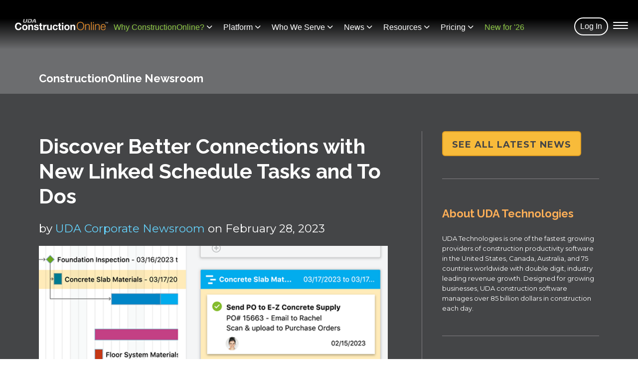

--- FILE ---
content_type: text/html; charset=UTF-8
request_url: https://news.constructiononline.com/discover-better-connection-with-new-linked-schedule-tasks-and-to-dos-0
body_size: 25086
content:
<!doctype html><!--[if lt IE 7]> <html class="no-js lt-ie9 lt-ie8 lt-ie7" lang="en-us" > <![endif]--><!--[if IE 7]>    <html class="no-js lt-ie9 lt-ie8" lang="en-us" >        <![endif]--><!--[if IE 8]>    <html class="no-js lt-ie9" lang="en-us" >               <![endif]--><!--[if gt IE 8]><!--><html class="no-js" lang="en-us"><!--<![endif]--><head>
    <meta charset="utf-8">
    <meta http-equiv="X-UA-Compatible" content="IE=edge,chrome=1">
    <meta name="author" content="UDA Corporate Newsroom">
    <meta name="description" content="UDA Technologies is excited to announce the ability to link construction schedule tasks and construction to do list items through the brand-new SmartLink™ tool.">
    <meta name="generator" content="HubSpot">
    <title>Discover Better Connections with New Linked Schedule Tasks and To Dos</title>
    <link rel="shortcut icon" href="https://news.constructiononline.com/hubfs/Chat%20Images/co_circle_80px.png">
    
<meta name="viewport" content="width=device-width, initial-scale=1">

    <script src="/hs/hsstatic/jquery-libs/static-1.1/jquery/jquery-1.7.1.js"></script>
<script>hsjQuery = window['jQuery'];</script>
    <meta property="og:description" content="UDA Technologies is excited to announce the ability to link construction schedule tasks and construction to do list items through the brand-new SmartLink™ tool.">
    <meta property="og:title" content="Discover Better Connections with New Linked Schedule Tasks and To Dos">
    <meta name="twitter:description" content="UDA Technologies is excited to announce the ability to link construction schedule tasks and construction to do list items through the brand-new SmartLink™ tool.">
    <meta name="twitter:title" content="Discover Better Connections with New Linked Schedule Tasks and To Dos">

    

    
    <style>
a.cta_button{-moz-box-sizing:content-box !important;-webkit-box-sizing:content-box !important;box-sizing:content-box !important;vertical-align:middle}.hs-breadcrumb-menu{list-style-type:none;margin:0px 0px 0px 0px;padding:0px 0px 0px 0px}.hs-breadcrumb-menu-item{float:left;padding:10px 0px 10px 10px}.hs-breadcrumb-menu-divider:before{content:'›';padding-left:10px}.hs-featured-image-link{border:0}.hs-featured-image{float:right;margin:0 0 20px 20px;max-width:50%}@media (max-width: 568px){.hs-featured-image{float:none;margin:0;width:100%;max-width:100%}}.hs-screen-reader-text{clip:rect(1px, 1px, 1px, 1px);height:1px;overflow:hidden;position:absolute !important;width:1px}
</style>

<link rel="stylesheet" href="https://news.constructiononline.com/hubfs/hub_generated/template_assets/1/194777469474/1768577531343/template_Navigation.min.css">
<link rel="stylesheet" href="/hs/hsstatic/BlogSocialSharingSupport/static-1.258/bundles/project.css">
<link rel="stylesheet" href="/hs/hsstatic/AsyncSupport/static-1.501/sass/comments_listing_asset.css">
<link rel="stylesheet" href="https://news.constructiononline.com/hubfs/hub_generated/module_assets/1/59453041226/1748628956831/module_The_COL_Platform_Repeatable_Fields.min.css">
    <script type="application/ld+json">
{
  "mainEntityOfPage" : {
    "@type" : "WebPage",
    "@id" : "https://news.constructiononline.com/discover-better-connection-with-new-linked-schedule-tasks-and-to-dos-0"
  },
  "author" : {
    "name" : "UDA Corporate Newsroom",
    "url" : "https://news.constructiononline.com/author/uda-corporate-newsroom",
    "@type" : "Person"
  },
  "headline" : "Discover Better Connections with New Linked Schedule Tasks and To Dos",
  "datePublished" : "2023-02-28T15:15:00.000Z",
  "dateModified" : "2023-02-28T15:15:00.630Z",
  "publisher" : {
    "name" : "UDA Technologies, Inc.",
    "logo" : {
      "url" : "https://news.constructiononline.com/hubfs/col_logo_primary_1.png",
      "@type" : "ImageObject"
    },
    "@type" : "Organization"
  },
  "@context" : "https://schema.org",
  "@type" : "BlogPosting",
  "image" : [ "https://news.constructiononline.com/hubfs/smartlink_1.png" ]
}
</script>

<script src="https://cdnjs.cloudflare.com/ajax/libs/jquery/3.5.1/jquery.min.js"></script>
<script src="https://cdnjs.cloudflare.com/ajax/libs/Tocca.js/2.0.9/Tocca.min.js"></script>

    
<!--  Added by GoogleAnalytics4 integration -->
<script>
var _hsp = window._hsp = window._hsp || [];
window.dataLayer = window.dataLayer || [];
function gtag(){dataLayer.push(arguments);}

var useGoogleConsentModeV2 = true;
var waitForUpdateMillis = 1000;


if (!window._hsGoogleConsentRunOnce) {
  window._hsGoogleConsentRunOnce = true;

  gtag('consent', 'default', {
    'ad_storage': 'denied',
    'analytics_storage': 'denied',
    'ad_user_data': 'denied',
    'ad_personalization': 'denied',
    'wait_for_update': waitForUpdateMillis
  });

  if (useGoogleConsentModeV2) {
    _hsp.push(['useGoogleConsentModeV2'])
  } else {
    _hsp.push(['addPrivacyConsentListener', function(consent){
      var hasAnalyticsConsent = consent && (consent.allowed || (consent.categories && consent.categories.analytics));
      var hasAdsConsent = consent && (consent.allowed || (consent.categories && consent.categories.advertisement));

      gtag('consent', 'update', {
        'ad_storage': hasAdsConsent ? 'granted' : 'denied',
        'analytics_storage': hasAnalyticsConsent ? 'granted' : 'denied',
        'ad_user_data': hasAdsConsent ? 'granted' : 'denied',
        'ad_personalization': hasAdsConsent ? 'granted' : 'denied'
      });
    }]);
  }
}

gtag('js', new Date());
gtag('set', 'developer_id.dZTQ1Zm', true);
gtag('config', 'G-08M4MKJMH9');
</script>
<script async src="https://www.googletagmanager.com/gtag/js?id=G-08M4MKJMH9"></script>

<!-- /Added by GoogleAnalytics4 integration -->


<meta name="google-site-verification" content="Lu2jSsK7CjZrrZWwxifpvG1zvbTcKNVleg4rZMGYL_s">

<link rel="shortcut icon" href="https://www.constructiononline.com/app/images/master/favicon.png">
<link rel="preload" as="style" href="https://fonts.googleapis.com/css2?family=Raleway:ital,wght@0,200;0,400;0,500;0,700;1,400&amp;display=swap">
<link rel="preload" as="style" href="https://fonts.googleapis.com/css2?family=Montserrat:ital,wght@0,300;0,400;0,500;0,700;1,300;1,400&amp;family=Raleway:ital,wght@0,200;0,400;0,500;0,700;1,400&amp;display=swap">
<link rel="preload" as="style" href="https://fonts.googleapis.com/css?family=Lato:300,400,700&amp;display=swap">

<link rel="stylesheet" href="https://fonts.googleapis.com/css2?family=Raleway:ital,wght@0,200;0,400;0,500;0,700;1,400&amp;display=swap">
<link rel="stylesheet" href="https://fonts.googleapis.com/css2?family=Montserrat:ital,wght@0,300;0,400;0,500;0,700;1,300;1,400&amp;family=Raleway:ital,wght@0,200;0,400;0,500;0,700;1,400&amp;display=swap">
<link rel="stylesheet" href="https://fonts.googleapis.com/css?family=Lato:300,400,700&amp;display=swap">

<link rel="preload" href="https://news.constructiononline.com/hubfs/hub_generated/template_assets/1/33468004523/1768604834593/template_unified-stylesheet-master-2025.min.css" as="style">
<link rel="preload" href="https://news.constructiononline.com/hubfs/hub_generated/template_assets/1/5624751097/1767910242686/template_FontAwesome-all.min.css" as="style">
<link rel="preload" href="//cdn2.hubspot.net/hub/7052064/hub_generated/template_assets/1664554163961/hubspot/hubspot_default/shared/responsive/layout.min.css" as="style">

<!-- Blog Schema -->
<script type="application/ld+json">
 {
     "@context": "http://schema.org",
     "@type": "BlogPosting",
     "headline": "Discover Better Connections with New Linked Schedule Tasks and To Dos",
     "image": {
          "@type": "ImageObject",
          "url": "https://2049642.fs1.hubspotusercontent-na1.net/hubfs/2049642/smartlink_1.png"
     },
     "datePublished": "2023-02-28 15:15:00",
     "dateModified": "February 28, 2023, 3:15:00 PM",
     "author": {
         "@type": "Person",
         "name": "UDA Corporate Newsroom"
     },
     "publisher": {
         "@type": "Organization",
         "name": "UDA Technologies",
         "logo": {
             "@type": "ImageObject",
             "url": "https://2049642.fs1.hubspotusercontent-na1.net/hubfs/2049642/col_logo_primary_1.png"
         }
     },
     "description": "UDA Technologies is excited to announce the ability to link construction schedule tasks and construction to do list items through the brand-new SmartLink™ tool."
 }
 </script>
 <!-- End Schema -->
<script>
  document.addEventListener("DOMContentLoaded", function() {
    var lazyloadImages = document.querySelectorAll("img.lazy, video.lazy, .background-lazy.lazy");    
    var lazyloadThrottleTimeout;
    var tolerance = window.innerHeight * .5;   
    console.log("lazy");
    lazyloadThrottleTimeout = function() {
      var scrollTop = window.pageYOffset;
      lazyloadImages.forEach(function(img) {
        if($(img).offset().top <= (window.innerHeight + scrollTop) + tolerance && (img.dataset.src || img.dataset.background) && Array.from(img.classList).includes("lazy")) {
          if (img.dataset.backgroundMobile && window.innerWidth < 1020) {
            img.style.backgroundImage = "url(" + img.dataset.backgroundMobile + ")";
            img.classList.remove('lazy');
            img.style.opacity = "1";
            return;
          } else if (img.dataset.background) {
            img.style.backgroundImage = "url(" + img.dataset.background + ")";
            img.classList.remove('lazy');
            img.style.opacity = "1";
            return;
          }
          if (img.dataset.poster) {
            img.poster = img.dataset.poster;
          }
          img.src = img.dataset.src;
          img.classList.remove('lazy');
          img.style.opacity = "1";
        }
      });
      if(lazyloadImages.length == 0) { 
        document.removeEventListener("scroll", lazyloadThrottleTimeout);
        window.removeEventListener("resize", lazyloadThrottleTimeout);
        window.removeEventListener("orientationChange", lazyloadThrottleTimeout);
      }
    }
    window.onload = lazyloadThrottleTimeout();
    document.addEventListener("scroll", lazyloadThrottleTimeout);
    window.addEventListener("resize", lazyloadThrottleTimeout);
    window.addEventListener("orientationChange", lazyloadThrottleTimeout);
  });
</script>
<link rel="amphtml" href="https://news.constructiononline.com/discover-better-connection-with-new-linked-schedule-tasks-and-to-dos-0?hs_amp=true">

<meta property="og:image" content="https://news.constructiononline.com/hubfs/smartlink_1.png">
<meta property="og:image:width" content="644">
<meta property="og:image:height" content="366">
<meta property="og:image:alt" content="Intelligently Link Construction Schedule Tasks and Construction To Dos in UDA ConstructionOnline | Construction Scheduling Software | Construction Management Software">
<meta name="twitter:image" content="https://news.constructiononline.com/hubfs/smartlink_1.png">
<meta name="twitter:image:alt" content="Intelligently Link Construction Schedule Tasks and Construction To Dos in UDA ConstructionOnline | Construction Scheduling Software | Construction Management Software">

<meta property="og:url" content="https://news.constructiononline.com/discover-better-connection-with-new-linked-schedule-tasks-and-to-dos-0">
<meta name="twitter:card" content="summary_large_image">

<link rel="canonical" href="https://news.constructiononline.com/discover-better-connection-with-new-linked-schedule-tasks-and-to-dos-0">
<link rel="shortcut icon" href="https://www.constructiononline.com/app/images/master/favicon.png">
<meta property="og:type" content="article">
<link rel="alternate" type="application/rss+xml" href="https://news.constructiononline.com/rss.xml">
<meta name="twitter:domain" content="news.constructiononline.com">
<script src="//platform.linkedin.com/in.js" type="text/javascript">
    lang: en_US
</script>

<meta http-equiv="content-language" content="en-us">
<link rel="stylesheet" href="//7052064.fs1.hubspotusercontent-na1.net/hubfs/7052064/hub_generated/template_assets/DEFAULT_ASSET/1768583176902/template_layout.min.css">


<link rel="stylesheet" href="https://news.constructiononline.com/hubfs/hub_generated/template_assets/1/5624751097/1767910242686/template_FontAwesome-all.min.css">
<link rel="stylesheet" href="https://news.constructiononline.com/hubfs/hub_generated/template_assets/1/33468004523/1768604834593/template_unified-stylesheet-master-2025.min.css">


    

<style>
  @media(max-width: 853px) {
    .sidebar.right .see-all-posts-button {
      display: none;
    }
  }
  .comment-from a {
    color: #ffffff;
    margin-right: 10px;
  }
  .comment-date {
    color: #ffffff;
    font-family: 'Montserrat', sans-serif;
  }
  #comments-listing {
    margin-bottom: 100px;
  }
  /*//////// Support & Contact Buttons /////////*/
  .act-blog-post-body a, .act-blog-inner-template-single-post a {
    color: #e69138;
    font-weight: bold;
  }
  .act-blog-post-title span,
  h2.act-blog-post-title a {
    color: #fff;
    line-height: 1.1;
    font-size: 41px;
    line-height: 1.2 !important;
  }
  .module-wrapper.first {
    border-top: none !important;
    padding-top: 0 !important;
  }  
  h3 {
    color: #fcae57;
  }
  .row-fluid form .field>label {
    color: #fff;
  }
  .span12.widget-span.widget-type-blog_subscribe.module-wrapper .hs-button {
    font-size: 14px;
    line-height: 18px;
    padding: 12px 25px;
    /* font-weight: normal; */
    cursor: pointer;
    text-align: center;
    display: inline-block;
    transition: all .2s ease-in;
    -webkit-transition: all .2s ease-in;
    letter-spacing: 1px;
    color: #000;
    /* border-radius: 0; */
    font-weight: 600;
    font-size: 18px;
    margin-bottom: 0;
    border-radius: 6px;
    border: 2px solid rgb(233, 159, 10);
    font-family: 'Lato', sans-serif;
    position: relative;
    z-index: 1;
    /* border: 0; */
    background: rgb(255, 185, 43);
  }
  .act-blog-post-body ul {
    margin-left: 30px;
  }
  .act-blog-post-body ul li {
    margin-bottom: 10px;
  }
  .act-blog-post-body pre, 
  .act-blog-post-body li,
  .act-blog-post-body li li,
  .act-blog-post-body p,
  .act-blog-post-body {
    font-size: 1.05em;
    line-height: 1.725;
  }
  .act-blog-post-body h2, .act-blog-post-body h3 {
    line-height: 1.2;
  }
  #hs_cos_wrapper_post_body h1 {
    font-size: 36px;
    line-height: 45px;
    margin-top: 40px;
    color: #d98209;
  }
  #hs_cos_wrapper_post_body img { 
    height: auto !important;
  }
  .act-blog-post-body li {
    margin-left: 18px !important;
    font-size: 1.05em;
  }
  blockquote {
    text-align: left !important;
    padding: 0;
    line-height: 20px !important;
    font-size: 24px !important;
  } 
  a.act-blog-pagination-next {
    float: right;
  }
  .act-blog-post-listing-simple-item a {
    font-size: 18px;
    line-height: 1;
  }
  .act-blog-post-listing-simple-item h2 {
    line-height: .8em !important;
  }
  .act-blog-post-body li:before {
    content: "\f111";
    font-family: 'Font Awesome 6 Solid';
    font-size: 7px;
    color: #d98209;
    top: 10px;
    position: absolute;
    left: -13px;
  }
  .act-blog-post-body li li:before {
    font-family: 'Font Awesome 6 Solid' !important;
  }
  .act-blog-post-body pre {
    white-space: inherit;
  }
  .sidebar.right h3 {
    font-weight: bold;
    font-size: 22px;
    padding-bottom: 0;
  }
  h2.act-blog-post-title {
    text-align: left;
  }
  .act-blog-post-header.section-intro:after {
    display: none;
  }

  p.act-blog-post-header-data {
    text-align: left !important;
    opacity: 1;
    font-size: 1.4em;
    margin-bottom: 29px;
  }
  .section-intro {
    margin-bottom: 0 !Important;
    padding-bottom: 0 !important;
    text-align: left;
  }
  .act-blog-post-author-top-intro,
  span.act-blog-post-published-on {
    color: #fff;
  }
  .act-blog-post-author-top-name {
    color: #64d1fa;
  }
  .hs_feature_paragraph p {
    color: #fff;
  }
  .act-blog-post-learn-more-text {
    color: #64d1fa;
  }
  .span12.widget-span.widget-type-raw_jinja.page-title h1 {
    font-size: 20px;
    padding: 5px 0;
    vertical-align: middle;
    margin-top: 10px;
  }

  .span12.widget-span.widget-type-raw_jinja.page-title {
    min-height: 50px;
  }

  .sidebar.right {
    padding-left: 40px;
    border-left: 1px solid #817F82;
  }

  .sidebar {
    margin-top: 15px;
    margin-bottom: 50px;
    font-size: .9em;
    line-height: 1.6;
  }

  .block ul li {
    border-bottom: 1px solid #817F82;
  }

  .block ul {
    margin: 0;
    padding: 0;
    list-style: none;
    border-top: 1px solid #817F82;
  }
  .column.padding-right {
    padding-right: 40px;
  }
  .sidebar .module-wrapper {
    padding: 30px 0;
    clear: both;
    border-top: 1px solid #817F82;
  }

  .body-container .block ul li a {
    color: inherit;
    font-size: 13px;
  }

  .block ul li a {
    display: block;
    padding: 6px 0;
  }

  .act-blog-post-listing-full-item .act-blog-post-topics {
    margin-top: 20px;
  }
  .filter-expand-link, .act-blog-pagination-all, .act-blog-pagination-next {
    color: #fcae57;
    padding: 12px 0;
    display: block;
  }
  .act-blog-post-topics {
    margin: 30px 0 0;
    padding: 26px 0;
    border-top: 1px solid #eee;
    font-size: 13px;
    line-height: 22px;
    text-align: center;
  }

  .top-shadow, .bottom-shadow {
    position: relative;
  }

  .top-shadow:before, .bottom-shadow:after {
    content: "";
    display: block !important;
    width: auto;
    height: 8px;
    position: absolute;
    left: 0;
    right: 0;
    margin: 0;
    z-index: 15;
    background-position: center top;
    background-repeat: no-repeat;
    -webkit-background-size: 100% 8px;
    background-size: 100% 8px;
  }

  .act-blog-featured-image.expand {
    max-width: 100%;
    float: none;
  }
  .act-blog-post-body {
    margin-top: -13px;
    padding-bottom: 10px;
  }
  .act-blog-featured-image {
    max-width: 40%;
    float: right;
    padding: 0 0 20px 0px;
  }
  .act-blog-post-header img {
    margin-top: -12px;
  }
  .row-fluid form .hs_submit .actions {
    text-align: left;
  }
  .act-blog-post-listing-full-item {
    margin-bottom: 90px;
  }
  .act-blog-post-listing-full-item .act-blog-more-and-comments {
    display: none !important;
  }
  .hs-button {
    background: #d98209;
    text-transform: uppercase;
  }
  .act-blog-inner-template-listing .act-blog-sharing {
    padding-top: 40px;
    border-top: none !important;
  }
  .hs-blog-listing .act-blog-footer-wrapper {
    padding: 0;
    background: 0;
  }
  .act-blog-sharing.act-blog-footer-wrapper {
    padding-bottom: 60px;
  }
  .act-blog-post-listing-full-item .act-blog-post-topics {
    margin-top: 20px;
  }
  .act-blog-post-topics {
    display: none;
  }
  .act-blog-post-topics-intro {
    margin-right: 15px;
    font-weight: bold;
  }
  .act-blog-post-topics a {
    display: inline-block;
    margin: 4px 0;
    padding: 0 8px;
    background: #fff;
    border: 2px solid transparent;
    color: inherit;
    font-size: 12px;
    -webkit-transition: all .4s ease;
    transition: all .4s ease;
    border-radius: 4px;
  }
  .hs-blog-social-share .hs-blog-social-share-list .hs-blog-social-share-item .twitter-share-button {
    vertical-align: text-top !important;
    margin-right: -5px !important;
  }
  @media (max-width: 890px) {
    .act-blog-post-listing-full-item {
      margin-bottom: 100px;
    }
    .act-blog-post-title span, h2.act-blog-post-title a {
      font-size: 28px !important;
    }
  }
</style>
    

</head>
<body class="act-theme act-blog-i-template   hs-content-id-104004976513 hs-blog-post hs-blog-id-5169405489" style="">
    <div class="header-container-wrapper">
    <div class="header-container container-fluid">

<div class="row-fluid-wrapper row-depth-1 row-number-1 ">
<div class="row-fluid ">
<div class="span12 widget-span widget-type-global_group " style="" data-widget-type="global_group" data-x="0" data-w="12">
<div class="" data-global-widget-path="generated_global_groups/63813055759.html"><div class="row-fluid-wrapper row-depth-1 row-number-1 ">
<div class="row-fluid ">
<div class="span12 widget-span widget-type-custom_widget " style="" data-widget-type="custom_widget" data-x="0" data-w="12">
<div id="hs_cos_wrapper_module_1751409400654672" class="hs_cos_wrapper hs_cos_wrapper_widget hs_cos_wrapper_type_module" style="" data-hs-cos-general-type="widget" data-hs-cos-type="module"><header id="navigation_id" class="menu-container-outer sticky_navigation">
  
  
  
  
  
  
  <div class="desktop-logo-container">
    <a href="https://us.constructiononline.com">
      
      <img src="https://news.constructiononline.com/hubfs/col_logo.svg" alt="col_logo">
      
    </a>
  </div>
  

  
  <div class="hs_simple_menu menu_container">
    <nav class="menu menu--desktop" aria-label="Main menu">
      <ul class="menu__wrapper no-list">
        

         
        <li class="desktop-menu-item desktop-menu__depth-1  has-dropdown " role="none">
          <a href="https://us.constructiononline.com/why-col" data-label="Why ConstructionOnline?" role="button" aria-haspopup="true" aria-expanded="false" aria-controls="menu_dropdown_1">Why ConstructionOnline?<i class="fa-solid fa-chevron-down"></i></a>

           
          <div class="mega-nav-container " style="max-height:0; overflow: hidden;" role="menu" id="menu_dropdown_1">     
            <div class="mega-dropdown-flex">
              

               

           
           
          
      <h4 class="mega-menu-section-header">Why ConstructionOnline? <span class="nav-section-header">SECTION HEADER</span></h4>
      <hr>

      <div class="inner-mega-nav-container"> 
         

         
           
          <ul class="menu__wrapper single-menu-item-wrapper">            
            <li class="desktop-menu-item desktop-menu__depth-2 desktop-menu__menu-item-heading">
              <a role="menuitem" href="https://us.constructiononline.com/financials-overview"><img data-src="https://2049642.fs1.hubspotusercontent-na1.net/hubfs/2049642/Navigation%202025/profits_24.svg" class="menu-item-icon lazy" alt="Financial Overviews">Increase Profits <i class="fas fa-long-arrow-alt-right"></i> <p class="non-feature-dropdown-text" alt="Financials Overview">Increase sales with start-to-finish estimating, job costing, accounting tools and much more - all designed to minimize errors and maximize profits.</p></a>
            </li> 
          </ul>
           

         
           
          <ul class="menu__wrapper single-menu-item-wrapper">            
            <li class="desktop-menu-item desktop-menu__depth-2 desktop-menu__menu-item-heading">
              <a role="menuitem" href="https://us.constructiononline.com/project-management-overview"><img data-src="https://2049642.fs1.hubspotusercontent-na1.net/hubfs/2049642/Navigation%202025/on_target_24.svg" class="menu-item-icon lazy" alt="Project Management Overview">Stay on Target <i class="fas fa-long-arrow-alt-right"></i> <p class="non-feature-dropdown-text">Get scheduling and resource management tools designed to ensure your jobs run smoothly by reducing delays and re-work due to miscommunication.</p></a>
            </li> 
          </ul>
           

         
           
          <ul class="menu__wrapper single-menu-item-wrapper">            
            <li class="desktop-menu-item desktop-menu__depth-2 desktop-menu__menu-item-heading">
              <a role="menuitem" href="https://us.constructiononline.com/project-documentation-overview"><img data-src="https://2049642.fs1.hubspotusercontent-na1.net/hubfs/2049642/Navigation%202025/reduce_risks_24.svg" class="menu-item-icon lazy" alt="Project Documentation Overview">Reduce Risks <i class="fas fa-long-arrow-alt-right"></i> <p class="non-feature-dropdown-text">Protect yourself by capturing project activity, recording client approvals for change orders and selections, entering delay logs and more.</p></a>
            </li> 
          </ul>
           

         
           
          <ul class="menu__wrapper single-menu-item-wrapper">            
            <li class="desktop-menu-item desktop-menu__depth-2 desktop-menu__menu-item-heading">
              <a role="menuitem" href="https://us.constructiononline.com/business-intelligence-tools"><img data-src="https://2049642.fs1.hubspotusercontent-na1.net/hubfs/2049642/Navigation%202025/insights_24.svg" class="menu-item-icon lazy" alt="Business Intelligence Tools Overview">Get Better Insights <i class="fas fa-long-arrow-alt-right"></i> <p class="non-feature-dropdown-text">Business intelligence tools help you make more informed business and strategic decisions, leading to improved long-term growth and success.</p></a>
            </li> 
          </ul>
           

         
           
      </div>                 
      </div> 
    
    <div class="dropdown-image-links-container">
      
      <div class="dropdown-image-div">
        <a class="dropdown-image-link" href="https://us.constructiononline.com/why-col">
          
          <img src="https://news.constructiononline.com/hs-fs/hubfs/Navigation%202025/25_reasons_70px.png?width=70&amp;name=25_reasons_70px.png" alt="25_reasons_70px" loading="lazy" width="70" srcset="https://news.constructiononline.com/hs-fs/hubfs/Navigation%202025/25_reasons_70px.png?width=35&amp;name=25_reasons_70px.png 35w, https://news.constructiononline.com/hs-fs/hubfs/Navigation%202025/25_reasons_70px.png?width=70&amp;name=25_reasons_70px.png 70w, https://news.constructiononline.com/hs-fs/hubfs/Navigation%202025/25_reasons_70px.png?width=105&amp;name=25_reasons_70px.png 105w, https://news.constructiononline.com/hs-fs/hubfs/Navigation%202025/25_reasons_70px.png?width=140&amp;name=25_reasons_70px.png 140w, https://news.constructiononline.com/hs-fs/hubfs/Navigation%202025/25_reasons_70px.png?width=175&amp;name=25_reasons_70px.png 175w, https://news.constructiononline.com/hs-fs/hubfs/Navigation%202025/25_reasons_70px.png?width=210&amp;name=25_reasons_70px.png 210w" sizes="(max-width: 70px) 100vw, 70px">
          <p class="dropdown-image-link-text">25 Reasons to Choose ConstructionOnline<i class="fas fa-long-arrow-alt-right"></i>
            <br>
                      
          </p>
        </a>
      </div>
      
      <div class="dropdown-image-div">
        <a class="dropdown-image-link" href="https://us.constructiononline.com/whats-new-for-2026">
          
          <img src="https://news.constructiononline.com/hs-fs/hubfs/Navigation%202025/new_70px.png?width=70&amp;name=new_70px.png" alt="new_70px" loading="lazy" width="70" srcset="https://news.constructiononline.com/hs-fs/hubfs/Navigation%202025/new_70px.png?width=35&amp;name=new_70px.png 35w, https://news.constructiononline.com/hs-fs/hubfs/Navigation%202025/new_70px.png?width=70&amp;name=new_70px.png 70w, https://news.constructiononline.com/hs-fs/hubfs/Navigation%202025/new_70px.png?width=105&amp;name=new_70px.png 105w, https://news.constructiononline.com/hs-fs/hubfs/Navigation%202025/new_70px.png?width=140&amp;name=new_70px.png 140w, https://news.constructiononline.com/hs-fs/hubfs/Navigation%202025/new_70px.png?width=175&amp;name=new_70px.png 175w, https://news.constructiononline.com/hs-fs/hubfs/Navigation%202025/new_70px.png?width=210&amp;name=new_70px.png 210w" sizes="(max-width: 70px) 100vw, 70px">
          <p class="dropdown-image-link-text">See What’s New<i class="fas fa-long-arrow-alt-right"></i>
            <br>
                      
          </p>
        </a>
      </div>
      
    </div>
     
        
       
          
     
    </div></li>
   
        <li class="desktop-menu-item desktop-menu__depth-1  has-dropdown " role="none">
          <a href="javascript:void(0);" data-label="Platform" role="button" aria-haspopup="true" aria-expanded="false" aria-controls="menu_dropdown_2">Platform<i class="fa-solid fa-chevron-down"></i></a>

           
          <div class="mega-nav-container  features-dropdown " style="max-height:0; overflow: hidden;" role="menu" id="menu_dropdown_2">     
            <div class="mega-dropdown-flex">
              

               

               
               
               
          <h4 class="mega-menu-section-header">ConstructionOnline Platform <span class="nav-section-header">SECTION HEADER</span></h4>
          <hr>
          <div class="mega-nav-flex">
            <div class="inner-mega-nav-container">
              
               
               
              <ul class="menu__wrapper children-wrapper" id="feature_menu_2">
                <li class="desktop-menu-item desktop-menu__depth-2 desktop-menu__submenu-header">
                  <a role="menuitem" href="https://us.constructiononline.com/construction-estimating-software-minitour"><img data-src="https://2049642.fs1.hubspotusercontent-na1.net/hubfs/2049642/Navigation%202025/financials_24px.svg" class="menu-item-icon lazy" alt="Construction Estimating Software">Financials<i class="fas fa-long-arrow-alt-right"></i></a>
                </li>
                
                 
                <ul role="menu" class="menu__wrapper submenu__children-wrapper">
                   
                  <li class="desktop-menu-item desktop-menu__depth-3 desktop-menu__submenu-item">
                    <a role="menuitem" href="https://us.constructiononline.com/construction-estimating-software">Estimates &amp; Proposals</a>
                  </li>   
                   
                  <li class="desktop-menu-item desktop-menu__depth-3 desktop-menu__submenu-item">
                    <a role="menuitem" href="https://us.constructiononline.com/construction-client-selections-software">Client Selections</a>
                  </li>   
                   
                  <li class="desktop-menu-item desktop-menu__depth-3 desktop-menu__submenu-item">
                    <a role="menuitem" href="https://us.constructiononline.com/construction-change-order-software">Change Order Management</a>
                  </li>   
                   
                  <li class="desktop-menu-item desktop-menu__depth-3 desktop-menu__submenu-item">
                    <a role="menuitem" href="https://us.constructiononline.com/construction-quickbooks-integration-software">QuickBooks® Integration</a>
                  </li>   
                   
                  <li class="desktop-menu-item desktop-menu__depth-3 desktop-menu__submenu-item">
                    <a role="menuitem" href="https://us.constructiononline.com/construction-invoicing-software">Invoicing</a>
                  </li>   
                   
                  <li class="desktop-menu-item desktop-menu__depth-3 desktop-menu__submenu-item">
                    <a role="menuitem" href="https://us.constructiononline.com/construction-purchase-order-billing-software">Purchasing</a>
                  </li>   
                   
                  <li class="desktop-menu-item desktop-menu__depth-3 desktop-menu__submenu-item">
                    <a role="menuitem" href="https://us.constructiononline.com/construction-docusign-esignature-software">Docusign<sup>™</sup> eSignatures</a>
                  </li>   
                   
                  <li class="desktop-menu-item desktop-menu__depth-3 desktop-menu__submenu-item">
                    <a role="menuitem" href="https://us.constructiononline.com/construction-bid-tracking-software">Bid Tracking</a>
                  </li>   
                   
                </ul>
                 
              </ul>           
              
               
               
              <ul class="menu__wrapper children-wrapper" id="feature_menu_3">
                <li class="desktop-menu-item desktop-menu__depth-2 desktop-menu__submenu-header">
                  <a role="menuitem" href="https://us.constructiononline.com/construction-scheduling-software-minitour"><img data-src="https://2049642.fs1.hubspotusercontent-na1.net/hubfs/2049642/Navigation%202025/calendar_24px.svg" class="menu-item-icon lazy" alt="Construction Scheduling Software">Scheduling<i class="fas fa-long-arrow-alt-right"></i></a>
                </li>
                
                 
                <ul role="menu" class="menu__wrapper submenu__children-wrapper">
                   
                  <li class="desktop-menu-item desktop-menu__depth-3 desktop-menu__submenu-item">
                    <a role="menuitem" href="https://us.constructiononline.com/construction-scheduling-software">Project Scheduling</a>
                  </li>   
                   
                  <li class="desktop-menu-item desktop-menu__depth-3 desktop-menu__submenu-item">
                    <a role="menuitem" href="https://us.constructiononline.com/construction-calendar-software">Calendars</a>
                  </li>   
                   
                  <li class="desktop-menu-item desktop-menu__depth-3 desktop-menu__submenu-item">
                    <a role="menuitem" href="https://us.constructiononline.com/construction-gameplan-task-list-software">GamePlan™ Task Lists</a>
                  </li>   
                   
                </ul>
                 
              </ul>           
              
               
               
              <ul class="menu__wrapper children-wrapper" id="feature_menu_4">
                <li class="desktop-menu-item desktop-menu__depth-2 desktop-menu__submenu-header">
                  <a role="menuitem" href="https://us.constructiononline.com/construction-project-tracking-software-minitour"><img data-src="https://2049642.fs1.hubspotusercontent-na1.net/hubfs/2049642/Navigation%202025/proj_tracking_24px.svg" class="menu-item-icon lazy" alt="Project Tracking Software">Project Tracking<i class="fas fa-long-arrow-alt-right"></i></a>
                </li>
                
                 
                <ul role="menu" class="menu__wrapper submenu__children-wrapper">
                   
                  <li class="desktop-menu-item desktop-menu__depth-3 desktop-menu__submenu-item">
                    <a role="menuitem" href="https://us.constructiononline.com/construction-daily-logging-software">Daily Logging</a>
                  </li>   
                   
                  <li class="desktop-menu-item desktop-menu__depth-3 desktop-menu__submenu-item">
                    <a role="menuitem" href="https://us.constructiononline.com/construction-punch-list-software">Punch Lists</a>
                  </li>   
                   
                  <li class="desktop-menu-item desktop-menu__depth-3 desktop-menu__submenu-item">
                    <a role="menuitem" href="https://us.constructiononline.com/construction-to-do-list-software">To Do Lists</a>
                  </li>   
                   
                  <li class="desktop-menu-item desktop-menu__depth-3 desktop-menu__submenu-item">
                    <a role="menuitem" href="https://us.constructiononline.com/construction-permit-tracking-software">Permit Tracking</a>
                  </li>   
                   
                  <li class="desktop-menu-item desktop-menu__depth-3 desktop-menu__submenu-item">
                    <a role="menuitem" href="https://us.constructiononline.com/construction-warranty-tracking-software">Warranty Tracking</a>
                  </li>   
                   
                </ul>
                 
              </ul>           
              
               
               
              <ul class="menu__wrapper children-wrapper" id="feature_menu_5">
                <li class="desktop-menu-item desktop-menu__depth-2 desktop-menu__submenu-header">
                  <a role="menuitem" href="https://us.constructiononline.com/construction-project-communication-minitour"><img data-src="https://2049642.fs1.hubspotusercontent-na1.net/hubfs/2049642/Navigation%202025/communication_24px.svg" class="menu-item-icon lazy" alt="Construction Communication Software">Communication<i class="fas fa-long-arrow-alt-right"></i></a>
                </li>
                
                 
                <ul role="menu" class="menu__wrapper submenu__children-wrapper">
                   
                  <li class="desktop-menu-item desktop-menu__depth-3 desktop-menu__submenu-item">
                    <a role="menuitem" href="https://us.constructiononline.com/construction-messaging-software">Messaging</a>
                  </li>   
                   
                  <li class="desktop-menu-item desktop-menu__depth-3 desktop-menu__submenu-item">
                    <a role="menuitem" href="https://us.constructiononline.com/construction-project-announcement-software">Announcements</a>
                  </li>   
                   
                  <li class="desktop-menu-item desktop-menu__depth-3 desktop-menu__submenu-item">
                    <a role="menuitem" href="https://us.constructiononline.com/construction-inbound-email-software">Inbound Emails</a>
                  </li>   
                   
                  <li class="desktop-menu-item desktop-menu__depth-3 desktop-menu__submenu-item">
                    <a role="menuitem" href="https://us.constructiononline.com/construction-envoy-chat-software">Envoy™ Chat</a>
                  </li>   
                   
                  <li class="desktop-menu-item desktop-menu__depth-3 desktop-menu__submenu-item">
                    <a role="menuitem" href="https://us.constructiononline.com/construction-clientlink-software">Client Portals</a>
                  </li>   
                   
                  <li class="desktop-menu-item desktop-menu__depth-3 desktop-menu__submenu-item">
                    <a role="menuitem" href="https://us.constructiononline.com/construction-meeting-minutes-software">Meeting Minutes</a>
                  </li>   
                   
                </ul>
                 
              </ul>           
              
               
               
              <ul class="menu__wrapper children-wrapper" id="feature_menu_6">
                <li class="desktop-menu-item desktop-menu__depth-2 desktop-menu__submenu-header">
                  <a role="menuitem" href="https://us.constructiononline.com/construction-crm-sales-minitour"><img data-src="https://2049642.fs1.hubspotusercontent-na1.net/hubfs/2049642/Navigation%202025/sales_mgmt_24px.svg" class="menu-item-icon lazy" alt="Sales and CRM Software">Sales &amp; CRM<i class="fas fa-long-arrow-alt-right"></i></a>
                </li>
                
                 
                <ul role="menu" class="menu__wrapper submenu__children-wrapper">
                   
                  <li class="desktop-menu-item desktop-menu__depth-3 desktop-menu__submenu-item">
                    <a role="menuitem" href="https://us.constructiononline.com/construction-crm-sales-minitour#leadtracking">Lead Tracking</a>
                  </li>   
                   
                  <li class="desktop-menu-item desktop-menu__depth-3 desktop-menu__submenu-item">
                    <a role="menuitem" href="https://us.constructiononline.com/construction-crm-sales-minitour#opportunities">Opportunities</a>
                  </li>   
                   
                  <li class="desktop-menu-item desktop-menu__depth-3 desktop-menu__submenu-item">
                    <a role="menuitem" href="https://us.constructiononline.com/construction-crm-sales-minitour#salesreporting">Sales Reporting</a>
                  </li>   
                   
                </ul>
                 
              </ul>           
              
               
               
              <ul class="menu__wrapper children-wrapper" id="feature_menu_7">
                <li class="desktop-menu-item desktop-menu__depth-2 desktop-menu__submenu-header">
                  <a role="menuitem" href="https://us.constructiononline.com/construction-files-and-photos-software-minitour"><img data-src="https://2049642.fs1.hubspotusercontent-na1.net/hubfs/2049642/Navigation%202025/files_24px.svg" class="menu-item-icon lazy" alt="Construction Document Management Software">Files &amp; Photos<i class="fas fa-long-arrow-alt-right"></i></a>
                </li>
                
                 
                <ul role="menu" class="menu__wrapper submenu__children-wrapper">
                   
                  <li class="desktop-menu-item desktop-menu__depth-3 desktop-menu__submenu-item">
                    <a role="menuitem" href="https://us.constructiononline.com/construction-file-management-software">File Management</a>
                  </li>   
                   
                  <li class="desktop-menu-item desktop-menu__depth-3 desktop-menu__submenu-item">
                    <a role="menuitem" href="https://us.constructiononline.com/construction-jobsite-photo-software">Photos</a>
                  </li>   
                   
                  <li class="desktop-menu-item desktop-menu__depth-3 desktop-menu__submenu-item">
                    <a role="menuitem" href="https://us.constructiononline.com/construction-desktop-assistant-software">ConstructionOnline Drive™</a>
                  </li>   
                   
                </ul>
                 
              </ul>           
              
               
               
              <ul class="menu__wrapper children-wrapper" id="feature_menu_8">
                <li class="desktop-menu-item desktop-menu__depth-2 desktop-menu__submenu-header">
                  <a role="menuitem" href="https://us.constructiononline.com/construction-time-tracking-software"><img data-src="https://2049642.fs1.hubspotusercontent-na1.net/hubfs/2049642/Navigation%202025/team_mgmt_24px.svg" class="menu-item-icon lazy" alt="Construction Team Management Software">Team Management<i class="fas fa-long-arrow-alt-right"></i></a>
                </li>
                
                 
                <ul role="menu" class="menu__wrapper submenu__children-wrapper">
                   
                  <li class="desktop-menu-item desktop-menu__depth-3 desktop-menu__submenu-item">
                    <a role="menuitem" href="https://us.constructiononline.com/construction-contact-software">Contacts &amp; Companies</a>
                  </li>   
                   
                  <li class="desktop-menu-item desktop-menu__depth-3 desktop-menu__submenu-item">
                    <a role="menuitem" href="https://us.constructiononline.com/construction-time-tracking-software">Time Tracking</a>
                  </li>   
                   
                  <li class="desktop-menu-item desktop-menu__depth-3 desktop-menu__submenu-item">
                    <a role="menuitem" href="https://us.constructiononline.com/construction-teamlink-software">Subcontractor Portals</a>
                  </li>   
                   
                  <li class="desktop-menu-item desktop-menu__depth-3 desktop-menu__submenu-item">
                    <a role="menuitem" href="https://us.constructiononline.com/construction-insurance-tracking-software">Insurance &amp; Certificates</a>
                  </li>   
                   
                </ul>
                 
              </ul>           
              
               
               
              <ul class="menu__wrapper children-wrapper" id="feature_menu_9">
                <li class="desktop-menu-item desktop-menu__depth-2 desktop-menu__submenu-header">
                  <a role="menuitem" href="https://us.constructiononline.com/construction-planroom-and-markup-software-minitour"><img data-src="https://2049642.fs1.hubspotusercontent-na1.net/hubfs/2049642/Navigation%202025/planroom_24px.svg" class="menu-item-icon lazy" alt="Construction Planroom and Markup Software">Planroom &amp; Takeoff<i class="fas fa-long-arrow-alt-right"></i></a>
                </li>
                
                 
                <ul role="menu" class="menu__wrapper submenu__children-wrapper">
                   
                  <li class="desktop-menu-item desktop-menu__depth-3 desktop-menu__submenu-item">
                    <a role="menuitem" href="https://us.constructiononline.com/construction-redline-planroom-software">Planroom &amp; Markup</a>
                  </li>   
                   
                  <li class="desktop-menu-item desktop-menu__depth-3 desktop-menu__submenu-item">
                    <a role="menuitem" href="https://us.constructiononline.com/construction-redline-takeoff-software">Integrated Takeoff</a>
                  </li>   
                   
                </ul>
                 
              </ul>           
              
               
               
              <ul class="menu__wrapper children-wrapper" id="feature_menu_10">
                <li class="desktop-menu-item desktop-menu__depth-2 desktop-menu__submenu-header">
                  <a role="menuitem" href="https://us.constructiononline.com/construction-document-management-minitour"><img data-src="https://2049642.fs1.hubspotusercontent-na1.net/hubfs/2049642/Navigation%202025/doc_mgmt_24px.svg" class="menu-item-icon lazy" alt="Construction Document Management Software">Document Management<i class="fas fa-long-arrow-alt-right"></i></a>
                </li>
                
                 
                <ul role="menu" class="menu__wrapper submenu__children-wrapper">
                   
                  <li class="desktop-menu-item desktop-menu__depth-3 desktop-menu__submenu-item">
                    <a role="menuitem" href="https://us.constructiononline.com/construction-rfi-tracking-software">RFI Tracking</a>
                  </li>   
                   
                  <li class="desktop-menu-item desktop-menu__depth-3 desktop-menu__submenu-item">
                    <a role="menuitem" href="https://us.constructiononline.com/construction-submittal-software">Submittals</a>
                  </li>   
                   
                  <li class="desktop-menu-item desktop-menu__depth-3 desktop-menu__submenu-item">
                    <a role="menuitem" href="https://us.constructiononline.com/construction-transmittal-software">Transmittals</a>
                  </li>   
                   
                </ul>
                 
              </ul>           
              
               
               
              <ul class="menu__wrapper children-wrapper" id="feature_menu_11">
                <li class="desktop-menu-item desktop-menu__depth-2 desktop-menu__submenu-header">
                  <a role="menuitem" href="https://us.constructiononline.com/construction-truevision-software-minitour"><img data-src="https://2049642.fs1.hubspotusercontent-na1.net/hubfs/2049642/Navigation%202025/bus_int_2_24px.svg" class="menu-item-icon lazy" alt="Construction Business Intelligence Software">Business Intelligence<i class="fas fa-long-arrow-alt-right"></i></a>
                </li>
                
                 
                <ul role="menu" class="menu__wrapper submenu__children-wrapper">
                   
                  <li class="desktop-menu-item desktop-menu__depth-3 desktop-menu__submenu-item">
                    <a role="menuitem" href="https://us.constructiononline.com/construction-project-scorecard-software">Project Scorecard™</a>
                  </li>   
                   
                  <li class="desktop-menu-item desktop-menu__depth-3 desktop-menu__submenu-item">
                    <a role="menuitem" href="https://us.constructiononline.com/construction-resource-tracking-software">Resource Tracking</a>
                  </li>   
                   
                  <li class="desktop-menu-item desktop-menu__depth-3 desktop-menu__submenu-item">
                    <a role="menuitem" href="https://us.constructiononline.com/construction-multi-project-scheduling-software">Multi-Project Scheduling</a>
                  </li>   
                   
                  <li class="desktop-menu-item desktop-menu__depth-3 desktop-menu__submenu-item">
                    <a role="menuitem" href="https://us.constructiononline.com/construction-profitability-software">Profitability Reporting</a>
                  </li>   
                   
                </ul>
                 
              </ul>           
              
               
            </div> 
          </div>   

             
      </div>                 
      </div> 
     
        
       
          
     
    </li>
   
        <li class="desktop-menu-item desktop-menu__depth-1  has-dropdown " role="none">
          <a href="javascript:void(0);" data-label="Who We Serve" role="button" aria-haspopup="true" aria-expanded="false" aria-controls="menu_dropdown_3">Who We Serve<i class="fa-solid fa-chevron-down"></i></a>

           
          <div class="mega-nav-container " style="max-height:0; overflow: hidden;" role="menu" id="menu_dropdown_3">     
            <div class="mega-dropdown-flex">
              

               

           
           
          
      <h4 class="mega-menu-section-header">Industries <span class="nav-section-header">SECTION HEADER</span></h4>
      <hr>

      <div class="inner-mega-nav-container"> 
         

         
           
          <ul class="menu__wrapper single-menu-item-wrapper">            
            <li class="desktop-menu-item desktop-menu__depth-2 desktop-menu__menu-item-heading">
              <a role="menuitem" href="https://us.constructiononline.com/residential-construction-software"><img data-src="https://2049642.fs1.hubspotusercontent-na1.net/hubfs/2049642/Navigation%202025/residential_24px.svg" class="menu-item-icon lazy" alt="Designed for Homebuilders">Residential <i class="fas fa-long-arrow-alt-right"></i> <p class="non-feature-dropdown-text">Designed for homebuilders, remodelers, production builders, and more.</p></a>
            </li> 
          </ul>
           

         
           
          <ul class="menu__wrapper single-menu-item-wrapper">            
            <li class="desktop-menu-item desktop-menu__depth-2 desktop-menu__menu-item-heading">
              <a role="menuitem" href="https://us.constructiononline.com/commercial-construction-software"><img data-src="https://2049642.fs1.hubspotusercontent-na1.net/hubfs/2049642/Navigation%202025/commercial_24px.svg" class="menu-item-icon lazy" alt="Designed for General Contractors">Commercial <i class="fas fa-long-arrow-alt-right"></i> <p class="non-feature-dropdown-text">For general contractors working on build outs, retail, hospitality projects, and more.</p></a>
            </li> 
          </ul>
           

         
           
          <ul class="menu__wrapper single-menu-item-wrapper">            
            <li class="desktop-menu-item desktop-menu__depth-2 desktop-menu__menu-item-heading">
              <a role="menuitem" href="https://us.constructiononline.com/specialty-construction-software"><img data-src="https://2049642.fs1.hubspotusercontent-na1.net/hubfs/2049642/Navigation%202025/specialty_24px.svg" class="menu-item-icon lazy" alt="Specialty Construction Pricing">Specialty &amp; Subs <i class="fas fa-long-arrow-alt-right"></i> <p class="non-feature-dropdown-text">Solutions for electrical, HVAC, plumbing, roofing and other specialty contractors.</p></a>
            </li> 
          </ul>
           

         
           
          <ul class="menu__wrapper single-menu-item-wrapper">            
            <li class="desktop-menu-item desktop-menu__depth-2 desktop-menu__menu-item-heading">
              <a role="menuitem" href="https://us.constructiononline.com/multifamily-construction-software"><img data-src="https://2049642.fs1.hubspotusercontent-na1.net/hubfs/2049642/Navigation%202025/multifamily_24px.svg" class="menu-item-icon lazy" alt="Multi-Family Construction Pricing">Multi-Family <i class="fas fa-long-arrow-alt-right"></i> <p class="non-feature-dropdown-text">Tools for multi-family construction, including apartment complexes, town homes, condominiums, hotels and more.</p></a>
            </li> 
          </ul>
           

         
           
          
        </div> 
      
      <h4 class="mega-menu-section-header">Clients <span class="nav-section-header">SECTION HEADER</span></h4>
      <hr>

      <div class="inner-mega-nav-container"> 
         

         
           
          <ul class="menu__wrapper single-menu-item-wrapper">            
            <li class="desktop-menu-item desktop-menu__depth-2 desktop-menu__menu-item-heading">
              <a role="menuitem" href="https://us.constructiononline.com/case-studies"><img data-src="https://2049642.fs1.hubspotusercontent-na1.net/hubfs/2049642/Navigation%202025/case_studies_24px.svg" class="menu-item-icon lazy" alt="Case Studies">Case Studies <i class="fas fa-long-arrow-alt-right"></i> <p class="non-feature-dropdown-text">See how real-world construction pros use our software tools to level up their businesses.</p></a>
            </li> 
          </ul>
           

         
           
          <ul class="menu__wrapper single-menu-item-wrapper">            
            <li class="desktop-menu-item desktop-menu__depth-2 desktop-menu__menu-item-heading">
              <a role="menuitem" href="https://us.constructiononline.com/construction-software-success-stories"><img data-src="https://2049642.fs1.hubspotusercontent-na1.net/hubfs/2049642/Navigation%202025/testimonials_24px.svg" class="menu-item-icon lazy" alt="Client Testimonials">Client Testimonials <i class="fas fa-long-arrow-alt-right"></i> <p class="non-feature-dropdown-text">Hear how innovative builders across all trades are benefiting from ConstructionOnline.</p></a>
            </li> 
          </ul>
           

         
           
          <ul class="menu__wrapper single-menu-item-wrapper">            
            <li class="desktop-menu-item desktop-menu__depth-2 desktop-menu__menu-item-heading">
              <a role="menuitem" href="https://us.constructiononline.com/client-project-gallery"><img data-src="https://2049642.fs1.hubspotusercontent-na1.net/hubfs/2049642/Navigation%202025/galleries_24px.svg" class="menu-item-icon lazy" alt="Client Project Gallery">Project Gallery <i class="fas fa-long-arrow-alt-right"></i> <p class="non-feature-dropdown-text">ConstructionOnline is used to manage all kinds of projects with flexible, powerful software tools.</p></a>
            </li> 
          </ul>
           

         
           
      </div>                 
      </div> 
     
    
    <div class="dropdown-image-links-container">
      
      <div class="dropdown-image-div">
        <a class="dropdown-image-link" href="https://us.constructiononline.com/construction-software-basics-pricing">
          
          <img src="https://news.constructiononline.com/hs-fs/hubfs/Navigation%202025/basics_70px-1.png?width=70&amp;name=basics_70px-1.png" alt="basics_70px-1" loading="lazy" width="70" srcset="https://news.constructiononline.com/hs-fs/hubfs/Navigation%202025/basics_70px-1.png?width=35&amp;name=basics_70px-1.png 35w, https://news.constructiononline.com/hs-fs/hubfs/Navigation%202025/basics_70px-1.png?width=70&amp;name=basics_70px-1.png 70w, https://news.constructiononline.com/hs-fs/hubfs/Navigation%202025/basics_70px-1.png?width=105&amp;name=basics_70px-1.png 105w, https://news.constructiononline.com/hs-fs/hubfs/Navigation%202025/basics_70px-1.png?width=140&amp;name=basics_70px-1.png 140w, https://news.constructiononline.com/hs-fs/hubfs/Navigation%202025/basics_70px-1.png?width=175&amp;name=basics_70px-1.png 175w, https://news.constructiononline.com/hs-fs/hubfs/Navigation%202025/basics_70px-1.png?width=210&amp;name=basics_70px-1.png 210w" sizes="(max-width: 70px) 100vw, 70px">
          <p class="dropdown-image-link-text">CO Basics<i class="fas fa-long-arrow-alt-right"></i>
            <br>
            
            <span class="dropdown-image-link-subtext">Construction software tools for growing builders</span>
                      
          </p>
        </a>
      </div>
      
      <div class="dropdown-image-div">
        <a class="dropdown-image-link" href="https://us.constructiononline.com/enterprise-pricing">
          
          <img src="https://news.constructiononline.com/hs-fs/hubfs/Navigation%202025/ent_70px.png?width=70&amp;name=ent_70px.png" alt="ent_70px" loading="lazy" width="70" srcset="https://news.constructiononline.com/hs-fs/hubfs/Navigation%202025/ent_70px.png?width=35&amp;name=ent_70px.png 35w, https://news.constructiononline.com/hs-fs/hubfs/Navigation%202025/ent_70px.png?width=70&amp;name=ent_70px.png 70w, https://news.constructiononline.com/hs-fs/hubfs/Navigation%202025/ent_70px.png?width=105&amp;name=ent_70px.png 105w, https://news.constructiononline.com/hs-fs/hubfs/Navigation%202025/ent_70px.png?width=140&amp;name=ent_70px.png 140w, https://news.constructiononline.com/hs-fs/hubfs/Navigation%202025/ent_70px.png?width=175&amp;name=ent_70px.png 175w, https://news.constructiononline.com/hs-fs/hubfs/Navigation%202025/ent_70px.png?width=210&amp;name=ent_70px.png 210w" sizes="(max-width: 70px) 100vw, 70px">
          <p class="dropdown-image-link-text">CO Enterprise<i class="fas fa-long-arrow-alt-right"></i>
            <br>
            
            <span class="dropdown-image-link-subtext">Advanced features designed for larger firms</span>
                      
          </p>
        </a>
      </div>
      
    </div>
        
       
          
     
    </div></li>
   
        <li class="desktop-menu-item desktop-menu__depth-1  has-dropdown " role="none">
          <a href="https://news.constructiononline.com" data-label="News" role="button" aria-haspopup="true" aria-expanded="false" aria-controls="menu_dropdown_4">News<i class="fa-solid fa-chevron-down"></i></a>

           
          <div class="mega-nav-container " style="max-height:0; overflow: hidden;" role="menu" id="menu_dropdown_4">     
            <div class="mega-dropdown-flex">
              

               

           
           
          
      <h4 class="mega-menu-section-header">Newsroom <span class="nav-section-header">SECTION HEADER</span></h4>
      <hr>

      <div class="inner-mega-nav-container"> 
         

         
           
          <ul class="menu__wrapper single-menu-item-wrapper">            
            <li class="desktop-menu-item desktop-menu__depth-2 desktop-menu__menu-item-heading">
              <a role="menuitem" href="https://news.constructiononline.com">Latest News <i class="fas fa-long-arrow-alt-right"></i> <p class="non-feature-dropdown-text">See how we're constantly evolving to provide our clients with the best solutions available.</p></a>
            </li> 
          </ul>
           

         
           
          <ul class="menu__wrapper single-menu-item-wrapper">            
            <li class="desktop-menu-item desktop-menu__depth-2 desktop-menu__menu-item-heading">
              <a role="menuitem" href="https://blog.constructiononline.com">Blog <i class="fas fa-long-arrow-alt-right"></i> <p class="non-feature-dropdown-text">Discover the latest industry updates, learn best practices and get tips &amp; tricks from the UDA Team.</p></a>
            </li> 
          </ul>
           

         
           
          <ul class="menu__wrapper single-menu-item-wrapper">            
            <li class="desktop-menu-item desktop-menu__depth-2 desktop-menu__menu-item-heading">
              <a role="menuitem" href="https://press.constructiononline.com">Press Releases <i class="fas fa-long-arrow-alt-right"></i> <p class="non-feature-dropdown-text">Read the latest news and notes from the UDA corporate newsroom.</p></a>
            </li> 
          </ul>
           

         
           
          <ul class="menu__wrapper single-menu-item-wrapper">            
            <li class="desktop-menu-item desktop-menu__depth-2 desktop-menu__menu-item-heading">
              <a role="menuitem" href="https://us.constructiononline.com/ibs">Events <i class="fas fa-long-arrow-alt-right"></i> <p class="non-feature-dropdown-text"><img data-src="https://2049642.fs1.hubspotusercontent-na1.net/hub/2049642/hubfs/ibs_2026_nav_image.png?t=1742826318705&amp;width=860" alt="IBS 2025" class="lazy" loading="lazy"></p></a>
            </li> 
          </ul>
           

         
           
      </div>                 
      </div> 
     
        
       
          
     
    </div></li>
   
        <li class="desktop-menu-item desktop-menu__depth-1  has-dropdown " role="none">
          <a href="https://us.constructiononline.com/resource-center" data-label="Resources" role="button" aria-haspopup="true" aria-expanded="false" aria-controls="menu_dropdown_5">Resources<i class="fa-solid fa-chevron-down"></i></a>

           
          <div class="mega-nav-container " style="max-height:0; overflow: hidden;" role="menu" id="menu_dropdown_5">     
            <div class="mega-dropdown-flex">
              

               

           
           
          
      <h4 class="mega-menu-section-header">Support &amp; Education <span class="nav-section-header">SECTION HEADER</span></h4>
      <hr>

      <div class="inner-mega-nav-container"> 
         

         
           
          <ul class="menu__wrapper single-menu-item-wrapper">            
            <li class="desktop-menu-item desktop-menu__depth-2 desktop-menu__menu-item-heading">
              <a role="menuitem" href="https://us.constructiononline.com/training-and-support"><img data-src="https://2049642.fs1.hubspotusercontent-na1.net/hubfs/2049642/Navigation%202025/training_24px.svg" class="menu-item-icon lazy" alt="ConstructionOnline Support">Training &amp; Support <i class="fas fa-long-arrow-alt-right"></i> <p class="non-feature-dropdown-text">Discover expert, award-winning support from our team of ConstructionOnline experts.</p></a>
            </li> 
          </ul>
           

         
           
          <ul class="menu__wrapper single-menu-item-wrapper">            
            <li class="desktop-menu-item desktop-menu__depth-2 desktop-menu__menu-item-heading">
              <a role="menuitem" href="https://help.constructiononline.com/en"><img data-src="https://2049642.fs1.hubspotusercontent-na1.net/hubfs/2049642/Navigation%202025/kb_24px.svg" class="menu-item-icon lazy" alt="ConstructionOnline Knowledgebase">Knowledgebase <i class="fas fa-long-arrow-alt-right"></i> <p class="non-feature-dropdown-text">Find the answers you're looking for with detailed and informative Knowledgebase articles.</p></a>
            </li> 
          </ul>
           

         
           
          <ul class="menu__wrapper single-menu-item-wrapper">            
            <li class="desktop-menu-item desktop-menu__depth-2 desktop-menu__menu-item-heading">
              <a role="menuitem" href="https://us.constructiononline.com/resource-center#ebooks_tab"><img data-src="https://2049642.fs1.hubspotusercontent-na1.net/hubfs/2049642/Navigation%202025/ebook_24px.svg" class="menu-item-icon lazy" alt="Ebooks">Ebooks <i class="fas fa-long-arrow-alt-right"></i> <p class="non-feature-dropdown-text">Download ebooks to learn more about how ConstructionOnline can benefit your business.</p></a>
            </li> 
          </ul>
           

         
           
          <ul class="menu__wrapper single-menu-item-wrapper">            
            <li class="desktop-menu-item desktop-menu__depth-2 desktop-menu__menu-item-heading">
              <a role="menuitem" href="https://us.constructiononline.com/webinars"><img data-src="https://2049642.fs1.hubspotusercontent-na1.net/hubfs/2049642/Navigation%202025/webinar_24px.svg" class="menu-item-icon lazy" alt="Webinars">Webinars <i class="fas fa-long-arrow-alt-right"></i> <p class="non-feature-dropdown-text">Register for upcoming webinars and browse our library of on-demand videos.</p></a>
            </li> 
          </ul>
           

         
           
          <ul class="menu__wrapper single-menu-item-wrapper">            
            <li class="desktop-menu-item desktop-menu__depth-2 desktop-menu__menu-item-heading">
              <a role="menuitem" href="https://us.constructiononline.com/resource-center#videos_tab"><img data-src="https://2049642.fs1.hubspotusercontent-na1.net/hubfs/2049642/Navigation%202025/videos_24px.svg" class="menu-item-icon lazy" alt="Resource Center Videos">Videos <i class="fas fa-long-arrow-alt-right"></i> <p class="non-feature-dropdown-text">Learn more about our features and tools with on-demand training videos.</p></a>
            </li> 
          </ul>
           

         
           
          <ul class="menu__wrapper single-menu-item-wrapper">            
            <li class="desktop-menu-item desktop-menu__depth-2 desktop-menu__menu-item-heading">
              <a role="menuitem" href="https://us.constructiononline.com/resource-center#templates_tab"><img data-src="https://2049642.fs1.hubspotusercontent-na1.net/hubfs/2049642/Navigation%202025/template_24px.svg" class="menu-item-icon lazy" alt="Resource Center Templates">Free Templates <i class="fas fa-long-arrow-alt-right"></i> <p class="non-feature-dropdown-text">Download free spreadsheets, document templates and more, all designed to improve your processes.</p></a>
            </li> 
          </ul>
           

         
           
          <ul class="menu__wrapper single-menu-item-wrapper">            
            <li class="desktop-menu-item desktop-menu__depth-2 desktop-menu__menu-item-heading">
              <a role="menuitem" href="https://us.constructiononline.com/resource-center#workflows_tab"><img data-src="https://2049642.fs1.hubspotusercontent-na1.net/hubfs/2049642/Navigation%202025/workflow_24px.svg" class="menu-item-icon lazy" alt="Resource Center Workflows">Workflows <i class="fas fa-long-arrow-alt-right"></i> <p class="non-feature-dropdown-text">See step-by-step workflows and get insight into best practices for typical project management sequences.</p></a>
            </li> 
          </ul>
           

         
           
          <ul class="menu__wrapper single-menu-item-wrapper">            
            <li class="desktop-menu-item desktop-menu__depth-2 desktop-menu__menu-item-heading">
              <a role="menuitem" href="https://www.softwareadvice.com/construction/uda-constructiononline-profile/"><img data-src="https://2049642.fs1.hubspotusercontent-na1.net/hubfs/2049642/Navigation%202025/review_24px.svg" class="menu-item-icon lazy" alt="Software Advice">Reviews <i class="fas fa-long-arrow-alt-right"></i> <p class="non-feature-dropdown-text">See what leading construction pros have to say about their experiences with our software.</p></a>
            </li> 
          </ul>
           

         
           
          
        </div> 
      
      <h4 class="mega-menu-section-header">Company <span class="nav-section-header">SECTION HEADER</span></h4>
      <hr>

      <div class="inner-mega-nav-container"> 
         

         
           
          <ul class="menu__wrapper single-menu-item-wrapper">            
            <li class="desktop-menu-item desktop-menu__depth-2 desktop-menu__menu-item-heading">
              <a role="menuitem" href="https://us.constructiononline.com/construction-software-about">About Us <i class="fas fa-long-arrow-alt-right"></i> <p class="non-feature-dropdown-text">UDA Technologies was founded with the vision to provide innovative project management software.</p></a>
            </li> 
          </ul>
           

         
           
          <ul class="menu__wrapper single-menu-item-wrapper">            
            <li class="desktop-menu-item desktop-menu__depth-2 desktop-menu__menu-item-heading">
              <a role="menuitem" href="https://us.constructiononline.com/construction-software-success">Awards<i class="fas fa-long-arrow-alt-right"></i> <p class="non-feature-dropdown-text">UDA products have been awarded and recognized year after year for excellence.</p></a>
            </li> 
          </ul>
           

         
           
          <ul class="menu__wrapper single-menu-item-wrapper">            
            <li class="desktop-menu-item desktop-menu__depth-2 desktop-menu__menu-item-heading">
              <a role="menuitem" href="https://www.udatechnologies.com/uda-careers-overview">Careers <i class="fas fa-long-arrow-alt-right"></i> <p class="non-feature-dropdown-text">Join forces with a winning team and find success in a dynamic and cooperative work environment.</p></a>
            </li> 
          </ul>
           

         
           
          <ul class="menu__wrapper single-menu-item-wrapper">            
            <li class="desktop-menu-item desktop-menu__depth-2 desktop-menu__menu-item-heading">
              <a role="menuitem" href="https://us.constructiononline.com/construction-software-integrations">Integrations <i class="fas fa-long-arrow-alt-right"></i> <p class="non-feature-dropdown-text">ConstructionOnline leverages dynamic integrations with leading apps to streamline workflows.</p></a>
            </li> 
          </ul>
           

         
           
      </div>                 
      </div> 
     
        
    
    <div class="dropdown-image-links-container">
      
      <div class="dropdown-image-div">
        <a class="dropdown-image-link" href="https://us.constructiononline.com/resource-center#ebooks_tab">
          
          <img src="https://news.constructiononline.com/hs-fs/hubfs/Navigation%202025/ebooks_70px.png?width=70&amp;name=ebooks_70px.png" alt="ebooks_70px" loading="lazy" width="70" srcset="https://news.constructiononline.com/hs-fs/hubfs/Navigation%202025/ebooks_70px.png?width=35&amp;name=ebooks_70px.png 35w, https://news.constructiononline.com/hs-fs/hubfs/Navigation%202025/ebooks_70px.png?width=70&amp;name=ebooks_70px.png 70w, https://news.constructiononline.com/hs-fs/hubfs/Navigation%202025/ebooks_70px.png?width=105&amp;name=ebooks_70px.png 105w, https://news.constructiononline.com/hs-fs/hubfs/Navigation%202025/ebooks_70px.png?width=140&amp;name=ebooks_70px.png 140w, https://news.constructiononline.com/hs-fs/hubfs/Navigation%202025/ebooks_70px.png?width=175&amp;name=ebooks_70px.png 175w, https://news.constructiononline.com/hs-fs/hubfs/Navigation%202025/ebooks_70px.png?width=210&amp;name=ebooks_70px.png 210w" sizes="(max-width: 70px) 100vw, 70px">
          <p class="dropdown-image-link-text">Download Ebooks<i class="fas fa-long-arrow-alt-right"></i>
            <br>
            
            <span class="dropdown-image-link-subtext">Browse the collection to learn more about our tools</span>
                      
          </p>
        </a>
      </div>
      
      <div class="dropdown-image-div">
        <a class="dropdown-image-link" href="https://us.constructiononline.com/resource-center#videos_tab">
          
          <img src="https://news.constructiononline.com/hs-fs/hubfs/Navigation%202025/videos_70px.png?width=70&amp;name=videos_70px.png" alt="videos_70px" loading="lazy" width="70" srcset="https://news.constructiononline.com/hs-fs/hubfs/Navigation%202025/videos_70px.png?width=35&amp;name=videos_70px.png 35w, https://news.constructiononline.com/hs-fs/hubfs/Navigation%202025/videos_70px.png?width=70&amp;name=videos_70px.png 70w, https://news.constructiononline.com/hs-fs/hubfs/Navigation%202025/videos_70px.png?width=105&amp;name=videos_70px.png 105w, https://news.constructiononline.com/hs-fs/hubfs/Navigation%202025/videos_70px.png?width=140&amp;name=videos_70px.png 140w, https://news.constructiononline.com/hs-fs/hubfs/Navigation%202025/videos_70px.png?width=175&amp;name=videos_70px.png 175w, https://news.constructiononline.com/hs-fs/hubfs/Navigation%202025/videos_70px.png?width=210&amp;name=videos_70px.png 210w" sizes="(max-width: 70px) 100vw, 70px">
          <p class="dropdown-image-link-text">Watch Videos<i class="fas fa-long-arrow-alt-right"></i>
            <br>
            
            <span class="dropdown-image-link-subtext">See on-demand webinars and how-to videos</span>
                      
          </p>
        </a>
      </div>
      
    </div>
       
          
     
    </div></li>
   
        <li class="desktop-menu-item desktop-menu__depth-1  has-dropdown " role="none">
          <a href="javascript:void(0);" data-label="Pricing" role="button" aria-haspopup="true" aria-expanded="false" aria-controls="menu_dropdown_6">Pricing<i class="fa-solid fa-chevron-down"></i></a>

           
          <div class="mega-nav-container " style="max-height:0; overflow: hidden;" role="menu" id="menu_dropdown_6">     
            <div class="mega-dropdown-flex">
              

               

           
           
          
      <h4 class="mega-menu-section-header">Industries <span class="nav-section-header">SECTION HEADER</span></h4>
      <hr>

      <div class="inner-mega-nav-container"> 
         

         
           
          <ul class="menu__wrapper single-menu-item-wrapper">            
            <li class="desktop-menu-item desktop-menu__depth-2 desktop-menu__menu-item-heading">
              <a role="menuitem" href="https://us.constructiononline.com/construction-software-residential-pricing"><img data-src="https://2049642.fs1.hubspotusercontent-na1.net/hubfs/2049642/Navigation%202025/residential_24px.svg" class="menu-item-icon lazy" alt="Residential Construction Pricing">Residential <i class="fas fa-long-arrow-alt-right"></i><p class="non-feature-dropdown-text">Designed for homebuilders, remodelers, production builders, and more.</p></a>
            </li> 
          </ul>
           

         
           
          <ul class="menu__wrapper single-menu-item-wrapper">            
            <li class="desktop-menu-item desktop-menu__depth-2 desktop-menu__menu-item-heading">
              <a role="menuitem" href="https://us.constructiononline.com/construction-software-commercial-pricing"><img data-src="https://2049642.fs1.hubspotusercontent-na1.net/hubfs/2049642/Navigation%202025/commercial_24px.svg" class="menu-item-icon lazy" alt="Commercial Construction Pricing">Commercial <i class="fas fa-long-arrow-alt-right"></i> <p class="non-feature-dropdown-text">For general contractors working on build outs, retail, hospitality projects, and more.</p></a>
            </li> 
          </ul>
           

         
           
          <ul class="menu__wrapper single-menu-item-wrapper">            
            <li class="desktop-menu-item desktop-menu__depth-2 desktop-menu__menu-item-heading">
              <a role="menuitem" href="https://us.constructiononline.com/construction-software-specialty-and-subs-pricing"><img data-src="https://2049642.fs1.hubspotusercontent-na1.net/hubfs/2049642/Navigation%202025/specialty_24px.svg" class="menu-item-icon lazy" alt="Specialty Construction Pricing">Specialty &amp; Subs <i class="fas fa-long-arrow-alt-right"></i> <p class="non-feature-dropdown-text">Solutions for electrical, HVAC, plumbing, roofing and other specialty contractors.</p></a>
            </li> 
          </ul>
           

         
           
          <ul class="menu__wrapper single-menu-item-wrapper">            
            <li class="desktop-menu-item desktop-menu__depth-2 desktop-menu__menu-item-heading">
              <a role="menuitem" href="https://us.constructiononline.com/construction-software-multi-family-pricing"><img data-src="https://2049642.fs1.hubspotusercontent-na1.net/hubfs/2049642/Navigation%202025/multifamily_24px.svg" class="menu-item-icon lazy" alt="Multi-Family Construction Pricing">Multi-Family <i class="fas fa-long-arrow-alt-right"></i> <p class="non-feature-dropdown-text">Tools for multi-family construction, including apartment complexes, town homes, condominiums, hotels and more.</p></a>
            </li> 
          </ul>
           

         
           
          <ul class="menu__wrapper single-menu-item-wrapper">            
            <li class="desktop-menu-item desktop-menu__depth-2 desktop-menu__menu-item-heading">
              <a role="menuitem" href="https://us.constructiononline.com/enterprise-pricing"><img data-src="https://2049642.fs1.hubspotusercontent-na1.net/hubfs/2049642/Navigation%202025/enterprise_24px.svg" class="menu-item-icon lazy" alt="Enterprise Construction Pricing">Enterprise <i class="fas fa-long-arrow-alt-right"></i> <p class="non-feature-dropdown-text">Enterprise-level tools paired with a dedicated success manager, business intelligence tools, priority support and much more.</p></a>
            </li> 
          </ul>
           

         
           
          
        </div> 
      
      <h4 class="mega-menu-section-header">Learn More <span class="nav-section-header">SECTION HEADER</span></h4>
      <hr>

      <div class="inner-mega-nav-container"> 
         

         
           
          <ul class="menu__wrapper single-menu-item-wrapper">            
            <li class="desktop-menu-item desktop-menu__depth-2 desktop-menu__menu-item-heading">
              <a role="menuitem" href="https://us.constructiononline.com/competitor-comparison">Competitor Comparison <i class="fas fa-long-arrow-alt-right"></i> <p class="non-feature-dropdown-text">See why ConstructionOnline is the clear choice for your business.</p></a>
            </li> 
          </ul>
           

         
           
          <ul class="menu__wrapper single-menu-item-wrapper">            
            <li class="desktop-menu-item desktop-menu__depth-2 desktop-menu__menu-item-heading">
              <a role="menuitem" href="https://us.constructiononline.com/resource-center">Resource Center <i class="fas fa-long-arrow-alt-right"></i> <p class="non-feature-dropdown-text">Learn more about how ConstructionOnline can improve results by browsing our collection of ebooks, videos, and more.</p></a>
            </li> 
          </ul>
           

         
           
      </div>                 
      </div> 
     
        
       
    
    <div class="dropdown-image-links-container">
      
      <div class="dropdown-image-div">
        <a class="dropdown-image-link" href="https://us.constructiononline.com/construction-software-basics-pricing">
          
          <img src="https://news.constructiononline.com/hs-fs/hubfs/Navigation%202025/basics_70px-1.png?width=70&amp;name=basics_70px-1.png" alt="basics_70px-1" loading="lazy" width="70" srcset="https://news.constructiononline.com/hs-fs/hubfs/Navigation%202025/basics_70px-1.png?width=35&amp;name=basics_70px-1.png 35w, https://news.constructiononline.com/hs-fs/hubfs/Navigation%202025/basics_70px-1.png?width=70&amp;name=basics_70px-1.png 70w, https://news.constructiononline.com/hs-fs/hubfs/Navigation%202025/basics_70px-1.png?width=105&amp;name=basics_70px-1.png 105w, https://news.constructiononline.com/hs-fs/hubfs/Navigation%202025/basics_70px-1.png?width=140&amp;name=basics_70px-1.png 140w, https://news.constructiononline.com/hs-fs/hubfs/Navigation%202025/basics_70px-1.png?width=175&amp;name=basics_70px-1.png 175w, https://news.constructiononline.com/hs-fs/hubfs/Navigation%202025/basics_70px-1.png?width=210&amp;name=basics_70px-1.png 210w" sizes="(max-width: 70px) 100vw, 70px">
          <p class="dropdown-image-link-text">CO Basics<i class="fas fa-long-arrow-alt-right"></i>
            <br>
            
            <span class="dropdown-image-link-subtext">Construction software tools for growing builders</span>
                      
          </p>
        </a>
      </div>
      
      <div class="dropdown-image-div">
        <a class="dropdown-image-link" href="https://us.constructiononline.com/special-offers">
          
          <img src="https://news.constructiononline.com/hs-fs/hubfs/Navigation%202025/save_illo_70px.png?width=70&amp;name=save_illo_70px.png" alt="save_illo_70px" loading="lazy" width="70" srcset="https://news.constructiononline.com/hs-fs/hubfs/Navigation%202025/save_illo_70px.png?width=35&amp;name=save_illo_70px.png 35w, https://news.constructiononline.com/hs-fs/hubfs/Navigation%202025/save_illo_70px.png?width=70&amp;name=save_illo_70px.png 70w, https://news.constructiononline.com/hs-fs/hubfs/Navigation%202025/save_illo_70px.png?width=105&amp;name=save_illo_70px.png 105w, https://news.constructiononline.com/hs-fs/hubfs/Navigation%202025/save_illo_70px.png?width=140&amp;name=save_illo_70px.png 140w, https://news.constructiononline.com/hs-fs/hubfs/Navigation%202025/save_illo_70px.png?width=175&amp;name=save_illo_70px.png 175w, https://news.constructiononline.com/hs-fs/hubfs/Navigation%202025/save_illo_70px.png?width=210&amp;name=save_illo_70px.png 210w" sizes="(max-width: 70px) 100vw, 70px">
          <p class="dropdown-image-link-text">Special Offers<i class="fas fa-long-arrow-alt-right"></i>
            <br>
            
            <span class="dropdown-image-link-subtext">See special offers and savings on plans &amp; upgrades</span>
                      
          </p>
        </a>
      </div>
      
      <div class="dropdown-image-div">
        <a class="dropdown-image-link" href="https://us.constructiononline.com/add-ons">
          
          <img src="https://news.constructiononline.com/hs-fs/hubfs/add_on_illo_70px.png?width=70&amp;name=add_on_illo_70px.png" alt="add_on_illo_70px" loading="lazy" width="70" srcset="https://news.constructiononline.com/hs-fs/hubfs/add_on_illo_70px.png?width=35&amp;name=add_on_illo_70px.png 35w, https://news.constructiononline.com/hs-fs/hubfs/add_on_illo_70px.png?width=70&amp;name=add_on_illo_70px.png 70w, https://news.constructiononline.com/hs-fs/hubfs/add_on_illo_70px.png?width=105&amp;name=add_on_illo_70px.png 105w, https://news.constructiononline.com/hs-fs/hubfs/add_on_illo_70px.png?width=140&amp;name=add_on_illo_70px.png 140w, https://news.constructiononline.com/hs-fs/hubfs/add_on_illo_70px.png?width=175&amp;name=add_on_illo_70px.png 175w, https://news.constructiononline.com/hs-fs/hubfs/add_on_illo_70px.png?width=210&amp;name=add_on_illo_70px.png 210w" sizes="(max-width: 70px) 100vw, 70px">
          <p class="dropdown-image-link-text">Add-Ons<i class="fas fa-long-arrow-alt-right"></i>
            <br>
            
            <span class="dropdown-image-link-subtext">Flexible feature add-ons for the way you want to work</span>
                      
          </p>
        </a>
      </div>
      
    </div>
          
     
    </div></li>
   
        <li class="desktop-menu-item desktop-menu__depth-1 " role="none">
          <a href="https://us.constructiononline.com/whats-new-for-2026" data-label="New for '26" role="menuitem">New for '26<i class="fa-solid fa-chevron-down"></i></a>

           
    </li>
   
        <li class="desktop-menu-item desktop-menu__depth-1 " role="none">
          <a href="https://www.constructiononline.com/entry.aspx" data-label="Log In" role="menuitem">Log In<i class="fa-solid fa-chevron-down"></i></a>

           
    </li>
   
        <li class="desktop-menu-item desktop-menu__depth-1 " role="none">
          <a href="javascript:void(0);" data-label="<span id=" schedule_a_demo" class="button-container calendar-modal-launch nav-calendar-button orange-white-button" role="button">Get Your Demo" role="menuitem" &gt;<span id="schedule_a_demo" class="button-container calendar-modal-launch nav-calendar-button orange-white-button" role="button">Get Your Demo</span><i class="fa-solid fa-chevron-down"></i></a>

           
    </li>
   
  </ul>
</nav>  
</div>

<div class="main-nav-buttons">
  
  <a class="nav-blue-link" href="https://us.constructiononline.com/next-steps">Get a Demo</a>
  <a class="nav-transparent-button" href="https://www.constructiononline.com/entry.aspx">Log In</a>
  <button class="mobile-trigger"><i></i></button>
</div>
</header>

<nav id="mobile_menu" class="hs_simple_menu menu_container mobile js-enabled">
  <span id="hs_cos_wrapper_module_1751409400654672_" class="hs_cos_wrapper hs_cos_wrapper_widget hs_cos_wrapper_type_menu" style="" data-hs-cos-general-type="widget" data-hs-cos-type="menu"><div id="hs_menu_wrapper_module_1751409400654672_" class="hs-menu-wrapper active-branch flyouts hs-menu-flow-horizontal" role="navigation" data-sitemap-name="default" data-menu-id="191602195987" aria-label="Navigation Menu">
 <ul role="menu" class="active-branch">
  <li class="hs-menu-item hs-menu-depth-1 hs-item-has-children" role="none"><a href="https://us.constructiononline.com/why-col" aria-haspopup="true" aria-expanded="false" role="menuitem">Why ConstructionOnline?</a>
   <ul role="menu" class="hs-menu-children-wrapper">
    <li class="hs-menu-item hs-menu-depth-2" role="none"><a href="javascript:;" role="menuitem">Why ConstructionOnline? <span class="nav-section-header">SECTION HEADER</span></a></li>
    <li class="hs-menu-item hs-menu-depth-2" role="none"><a href="https://us.constructiononline.com/financials-overview" role="menuitem"><img data-src="https://2049642.fs1.hubspotusercontent-na1.net/hubfs/2049642/Navigation%202025/profits_24.svg" class="menu-item-icon lazy" alt="Financial Overviews">Increase Profits <i class="fas fa-long-arrow-alt-right"></i> <p class="non-feature-dropdown-text" alt="Financials Overview">Increase sales with start-to-finish estimating, job costing, accounting tools and much more - all designed to minimize errors and maximize profits.</p></a></li>
    <li class="hs-menu-item hs-menu-depth-2" role="none"><a href="https://us.constructiononline.com/project-management-overview" role="menuitem"><img data-src="https://2049642.fs1.hubspotusercontent-na1.net/hubfs/2049642/Navigation%202025/on_target_24.svg" class="menu-item-icon lazy" alt="Project Management Overview">Stay on Target <i class="fas fa-long-arrow-alt-right"></i> <p class="non-feature-dropdown-text">Get scheduling and resource management tools designed to ensure your jobs run smoothly by reducing delays and re-work due to miscommunication.</p></a></li>
    <li class="hs-menu-item hs-menu-depth-2" role="none"><a href="https://us.constructiononline.com/project-documentation-overview" role="menuitem"><img data-src="https://2049642.fs1.hubspotusercontent-na1.net/hubfs/2049642/Navigation%202025/reduce_risks_24.svg" class="menu-item-icon lazy" alt="Project Documentation Overview">Reduce Risks <i class="fas fa-long-arrow-alt-right"></i> <p class="non-feature-dropdown-text">Protect yourself by capturing project activity, recording client approvals for change orders and selections, entering delay logs and more.</p></a></li>
    <li class="hs-menu-item hs-menu-depth-2" role="none"><a href="https://us.constructiononline.com/business-intelligence-tools" role="menuitem"><img data-src="https://2049642.fs1.hubspotusercontent-na1.net/hubfs/2049642/Navigation%202025/insights_24.svg" class="menu-item-icon lazy" alt="Business Intelligence Tools Overview">Get Better Insights <i class="fas fa-long-arrow-alt-right"></i> <p class="non-feature-dropdown-text">Business intelligence tools help you make more informed business and strategic decisions, leading to improved long-term growth and success.</p></a></li>
   </ul></li>
  <li class="hs-menu-item hs-menu-depth-1 hs-item-has-children" role="none"><a href="javascript:;" aria-haspopup="true" aria-expanded="false" role="menuitem">Platform</a>
   <ul role="menu" class="hs-menu-children-wrapper">
    <li class="hs-menu-item hs-menu-depth-2" role="none"><a href="javascript:;" role="menuitem">ConstructionOnline Platform <span class="nav-section-header">SECTION HEADER</span></a></li>
    <li class="hs-menu-item hs-menu-depth-2 hs-item-has-children" role="none"><a href="https://us.constructiononline.com/construction-estimating-software-minitour" role="menuitem"><img data-src="https://2049642.fs1.hubspotusercontent-na1.net/hubfs/2049642/Navigation%202025/financials_24px.svg" class="menu-item-icon lazy" alt="Construction Estimating Software">Financials</a>
     <ul role="menu" class="hs-menu-children-wrapper">
      <li class="hs-menu-item hs-menu-depth-3" role="none"><a href="https://us.constructiononline.com/construction-estimating-software" role="menuitem">Estimates &amp; Proposals</a></li>
      <li class="hs-menu-item hs-menu-depth-3" role="none"><a href="https://us.constructiononline.com/construction-client-selections-software" role="menuitem">Client Selections</a></li>
      <li class="hs-menu-item hs-menu-depth-3" role="none"><a href="https://us.constructiononline.com/construction-change-order-software" role="menuitem">Change Order Management</a></li>
      <li class="hs-menu-item hs-menu-depth-3" role="none"><a href="https://us.constructiononline.com/construction-quickbooks-integration-software" role="menuitem">QuickBooks® Integration</a></li>
      <li class="hs-menu-item hs-menu-depth-3" role="none"><a href="https://us.constructiononline.com/construction-invoicing-software" role="menuitem">Invoicing</a></li>
      <li class="hs-menu-item hs-menu-depth-3" role="none"><a href="https://us.constructiononline.com/construction-purchase-order-billing-software" role="menuitem">Purchasing</a></li>
      <li class="hs-menu-item hs-menu-depth-3" role="none"><a href="https://us.constructiononline.com/construction-docusign-esignature-software" role="menuitem">Docusign<sup>™</sup> eSignatures</a></li>
      <li class="hs-menu-item hs-menu-depth-3" role="none"><a href="https://us.constructiononline.com/construction-bid-tracking-software" role="menuitem">Bid Tracking</a></li>
     </ul></li>
    <li class="hs-menu-item hs-menu-depth-2 hs-item-has-children" role="none"><a href="https://us.constructiononline.com/construction-scheduling-software-minitour" role="menuitem"><img data-src="https://2049642.fs1.hubspotusercontent-na1.net/hubfs/2049642/Navigation%202025/calendar_24px.svg" class="menu-item-icon lazy" alt="Construction Scheduling Software">Scheduling</a>
     <ul role="menu" class="hs-menu-children-wrapper">
      <li class="hs-menu-item hs-menu-depth-3" role="none"><a href="https://us.constructiononline.com/construction-scheduling-software" role="menuitem">Project Scheduling</a></li>
      <li class="hs-menu-item hs-menu-depth-3" role="none"><a href="https://us.constructiononline.com/construction-calendar-software" role="menuitem">Calendars</a></li>
      <li class="hs-menu-item hs-menu-depth-3" role="none"><a href="https://us.constructiononline.com/construction-gameplan-task-list-software" role="menuitem">GamePlan™ Task Lists</a></li>
     </ul></li>
    <li class="hs-menu-item hs-menu-depth-2 hs-item-has-children" role="none"><a href="https://us.constructiononline.com/construction-project-tracking-software-minitour" role="menuitem"><img data-src="https://2049642.fs1.hubspotusercontent-na1.net/hubfs/2049642/Navigation%202025/proj_tracking_24px.svg" class="menu-item-icon lazy" alt="Project Tracking Software">Project Tracking</a>
     <ul role="menu" class="hs-menu-children-wrapper">
      <li class="hs-menu-item hs-menu-depth-3" role="none"><a href="https://us.constructiononline.com/construction-daily-logging-software" role="menuitem">Daily Logging</a></li>
      <li class="hs-menu-item hs-menu-depth-3" role="none"><a href="https://us.constructiononline.com/construction-punch-list-software" role="menuitem">Punch Lists</a></li>
      <li class="hs-menu-item hs-menu-depth-3" role="none"><a href="https://us.constructiononline.com/construction-to-do-list-software" role="menuitem">To Do Lists</a></li>
      <li class="hs-menu-item hs-menu-depth-3" role="none"><a href="https://us.constructiononline.com/construction-permit-tracking-software" role="menuitem">Permit Tracking</a></li>
      <li class="hs-menu-item hs-menu-depth-3" role="none"><a href="https://us.constructiononline.com/construction-warranty-tracking-software" role="menuitem">Warranty Tracking</a></li>
     </ul></li>
    <li class="hs-menu-item hs-menu-depth-2 hs-item-has-children" role="none"><a href="https://us.constructiononline.com/construction-project-communication-minitour" role="menuitem"><img data-src="https://2049642.fs1.hubspotusercontent-na1.net/hubfs/2049642/Navigation%202025/communication_24px.svg" class="menu-item-icon lazy" alt="Construction Communication Software">Communication</a>
     <ul role="menu" class="hs-menu-children-wrapper">
      <li class="hs-menu-item hs-menu-depth-3" role="none"><a href="https://us.constructiononline.com/construction-messaging-software" role="menuitem">Messaging</a></li>
      <li class="hs-menu-item hs-menu-depth-3" role="none"><a href="https://us.constructiononline.com/construction-project-announcement-software" role="menuitem">Announcements</a></li>
      <li class="hs-menu-item hs-menu-depth-3" role="none"><a href="https://us.constructiononline.com/construction-inbound-email-software" role="menuitem">Inbound Emails</a></li>
      <li class="hs-menu-item hs-menu-depth-3" role="none"><a href="https://us.constructiononline.com/construction-envoy-chat-software" role="menuitem">Envoy™ Chat</a></li>
      <li class="hs-menu-item hs-menu-depth-3" role="none"><a href="https://us.constructiononline.com/construction-clientlink-software" role="menuitem">Client Portals</a></li>
      <li class="hs-menu-item hs-menu-depth-3" role="none"><a href="https://us.constructiononline.com/construction-meeting-minutes-software" role="menuitem">Meeting Minutes</a></li>
     </ul></li>
    <li class="hs-menu-item hs-menu-depth-2 hs-item-has-children" role="none"><a href="https://us.constructiononline.com/construction-crm-sales-minitour" role="menuitem"><img data-src="https://2049642.fs1.hubspotusercontent-na1.net/hubfs/2049642/Navigation%202025/sales_mgmt_24px.svg" class="menu-item-icon lazy" alt="Sales and CRM Software">Sales &amp; CRM</a>
     <ul role="menu" class="hs-menu-children-wrapper">
      <li class="hs-menu-item hs-menu-depth-3" role="none"><a href="https://us.constructiononline.com/construction-crm-sales-minitour#leadtracking" role="menuitem">Lead Tracking</a></li>
      <li class="hs-menu-item hs-menu-depth-3" role="none"><a href="https://us.constructiononline.com/construction-crm-sales-minitour#opportunities" role="menuitem">Opportunities</a></li>
      <li class="hs-menu-item hs-menu-depth-3" role="none"><a href="https://us.constructiononline.com/construction-crm-sales-minitour#salesreporting" role="menuitem">Sales Reporting</a></li>
     </ul></li>
    <li class="hs-menu-item hs-menu-depth-2 hs-item-has-children" role="none"><a href="https://us.constructiononline.com/construction-files-and-photos-software-minitour" role="menuitem"><img data-src="https://2049642.fs1.hubspotusercontent-na1.net/hubfs/2049642/Navigation%202025/files_24px.svg" class="menu-item-icon lazy" alt="Construction Document Management Software">Files &amp; Photos</a>
     <ul role="menu" class="hs-menu-children-wrapper">
      <li class="hs-menu-item hs-menu-depth-3" role="none"><a href="https://us.constructiononline.com/construction-file-management-software" role="menuitem">File Management</a></li>
      <li class="hs-menu-item hs-menu-depth-3" role="none"><a href="https://us.constructiononline.com/construction-jobsite-photo-software" role="menuitem">Photos</a></li>
      <li class="hs-menu-item hs-menu-depth-3" role="none"><a href="https://us.constructiononline.com/construction-desktop-assistant-software" role="menuitem">ConstructionOnline Drive™</a></li>
     </ul></li>
    <li class="hs-menu-item hs-menu-depth-2 hs-item-has-children" role="none"><a href="https://us.constructiononline.com/construction-time-tracking-software" role="menuitem"><img data-src="https://2049642.fs1.hubspotusercontent-na1.net/hubfs/2049642/Navigation%202025/team_mgmt_24px.svg" class="menu-item-icon lazy" alt="Construction Team Management Software">Team Management</a>
     <ul role="menu" class="hs-menu-children-wrapper">
      <li class="hs-menu-item hs-menu-depth-3" role="none"><a href="https://us.constructiononline.com/construction-contact-software" role="menuitem">Contacts &amp; Companies</a></li>
      <li class="hs-menu-item hs-menu-depth-3" role="none"><a href="https://us.constructiononline.com/construction-time-tracking-software" role="menuitem">Time Tracking</a></li>
      <li class="hs-menu-item hs-menu-depth-3" role="none"><a href="https://us.constructiononline.com/construction-teamlink-software" role="menuitem">Subcontractor Portals</a></li>
      <li class="hs-menu-item hs-menu-depth-3" role="none"><a href="https://us.constructiononline.com/construction-insurance-tracking-software" role="menuitem">Insurance &amp; Certificates</a></li>
     </ul></li>
    <li class="hs-menu-item hs-menu-depth-2 hs-item-has-children" role="none"><a href="https://us.constructiononline.com/construction-planroom-and-markup-software-minitour" role="menuitem"><img data-src="https://2049642.fs1.hubspotusercontent-na1.net/hubfs/2049642/Navigation%202025/planroom_24px.svg" class="menu-item-icon lazy" alt="Construction Planroom and Markup Software">Planroom &amp; Takeoff</a>
     <ul role="menu" class="hs-menu-children-wrapper">
      <li class="hs-menu-item hs-menu-depth-3" role="none"><a href="https://us.constructiononline.com/construction-redline-planroom-software" role="menuitem">Planroom &amp; Markup</a></li>
      <li class="hs-menu-item hs-menu-depth-3" role="none"><a href="https://us.constructiononline.com/construction-redline-takeoff-software" role="menuitem">Integrated Takeoff</a></li>
     </ul></li>
    <li class="hs-menu-item hs-menu-depth-2 hs-item-has-children" role="none"><a href="https://us.constructiononline.com/construction-document-management-minitour" role="menuitem"><img data-src="https://2049642.fs1.hubspotusercontent-na1.net/hubfs/2049642/Navigation%202025/doc_mgmt_24px.svg" class="menu-item-icon lazy" alt="Construction Document Management Software">Document Management</a>
     <ul role="menu" class="hs-menu-children-wrapper">
      <li class="hs-menu-item hs-menu-depth-3" role="none"><a href="https://us.constructiononline.com/construction-rfi-tracking-software" role="menuitem">RFI Tracking</a></li>
      <li class="hs-menu-item hs-menu-depth-3" role="none"><a href="https://us.constructiononline.com/construction-submittal-software" role="menuitem">Submittals</a></li>
      <li class="hs-menu-item hs-menu-depth-3" role="none"><a href="https://us.constructiononline.com/construction-transmittal-software" role="menuitem">Transmittals</a></li>
     </ul></li>
    <li class="hs-menu-item hs-menu-depth-2 hs-item-has-children" role="none"><a href="https://us.constructiononline.com/construction-truevision-software-minitour" role="menuitem"><img data-src="https://2049642.fs1.hubspotusercontent-na1.net/hubfs/2049642/Navigation%202025/bus_int_2_24px.svg" class="menu-item-icon lazy" alt="Construction Business Intelligence Software">Business Intelligence</a>
     <ul role="menu" class="hs-menu-children-wrapper">
      <li class="hs-menu-item hs-menu-depth-3" role="none"><a href="https://us.constructiononline.com/construction-project-scorecard-software" role="menuitem">Project Scorecard™</a></li>
      <li class="hs-menu-item hs-menu-depth-3" role="none"><a href="https://us.constructiononline.com/construction-resource-tracking-software" role="menuitem">Resource Tracking</a></li>
      <li class="hs-menu-item hs-menu-depth-3" role="none"><a href="https://us.constructiononline.com/construction-multi-project-scheduling-software" role="menuitem">Multi-Project Scheduling</a></li>
      <li class="hs-menu-item hs-menu-depth-3" role="none"><a href="https://us.constructiononline.com/construction-profitability-software" role="menuitem">Profitability Reporting</a></li>
     </ul></li>
   </ul></li>
  <li class="hs-menu-item hs-menu-depth-1 hs-item-has-children" role="none"><a href="javascript:;" aria-haspopup="true" aria-expanded="false" role="menuitem">Who We Serve</a>
   <ul role="menu" class="hs-menu-children-wrapper">
    <li class="hs-menu-item hs-menu-depth-2" role="none"><a href="javascript:;" role="menuitem">Industries <span class="nav-section-header">SECTION HEADER</span></a></li>
    <li class="hs-menu-item hs-menu-depth-2" role="none"><a href="https://us.constructiononline.com/residential-construction-software" role="menuitem"><img data-src="https://2049642.fs1.hubspotusercontent-na1.net/hubfs/2049642/Navigation%202025/residential_24px.svg" class="menu-item-icon lazy" alt="Designed for Homebuilders">Residential <i class="fas fa-long-arrow-alt-right"></i> <p class="non-feature-dropdown-text">Designed for homebuilders, remodelers, production builders, and more.</p></a></li>
    <li class="hs-menu-item hs-menu-depth-2" role="none"><a href="https://us.constructiononline.com/commercial-construction-software" role="menuitem"><img data-src="https://2049642.fs1.hubspotusercontent-na1.net/hubfs/2049642/Navigation%202025/commercial_24px.svg" class="menu-item-icon lazy" alt="Designed for General Contractors">Commercial <i class="fas fa-long-arrow-alt-right"></i> <p class="non-feature-dropdown-text">For general contractors working on build outs, retail, hospitality projects, and more.</p></a></li>
    <li class="hs-menu-item hs-menu-depth-2" role="none"><a href="https://us.constructiononline.com/specialty-construction-software" role="menuitem"><img data-src="https://2049642.fs1.hubspotusercontent-na1.net/hubfs/2049642/Navigation%202025/specialty_24px.svg" class="menu-item-icon lazy" alt="Specialty Construction Pricing">Specialty &amp; Subs <i class="fas fa-long-arrow-alt-right"></i> <p class="non-feature-dropdown-text">Solutions for electrical, HVAC, plumbing, roofing and other specialty contractors.</p></a></li>
    <li class="hs-menu-item hs-menu-depth-2" role="none"><a href="https://us.constructiononline.com/multifamily-construction-software" role="menuitem"><img data-src="https://2049642.fs1.hubspotusercontent-na1.net/hubfs/2049642/Navigation%202025/multifamily_24px.svg" class="menu-item-icon lazy" alt="Multi-Family Construction Pricing">Multi-Family <i class="fas fa-long-arrow-alt-right"></i> <p class="non-feature-dropdown-text">Tools for multi-family construction, including apartment complexes, town homes, condominiums, hotels and more.</p></a></li>
    <li class="hs-menu-item hs-menu-depth-2" role="none"><a href="javascript:;" role="menuitem">Clients <span class="nav-section-header">SECTION HEADER</span></a></li>
    <li class="hs-menu-item hs-menu-depth-2" role="none"><a href="https://us.constructiononline.com/case-studies" role="menuitem"><img data-src="https://2049642.fs1.hubspotusercontent-na1.net/hubfs/2049642/Navigation%202025/case_studies_24px.svg" class="menu-item-icon lazy" alt="Case Studies">Case Studies <i class="fas fa-long-arrow-alt-right"></i> <p class="non-feature-dropdown-text">See how real-world construction pros use our software tools to level up their businesses.</p></a></li>
    <li class="hs-menu-item hs-menu-depth-2" role="none"><a href="https://us.constructiononline.com/construction-software-success-stories" role="menuitem"><img data-src="https://2049642.fs1.hubspotusercontent-na1.net/hubfs/2049642/Navigation%202025/testimonials_24px.svg" class="menu-item-icon lazy" alt="Client Testimonials">Client Testimonials <i class="fas fa-long-arrow-alt-right"></i> <p class="non-feature-dropdown-text">Hear how innovative builders across all trades are benefiting from ConstructionOnline.</p></a></li>
    <li class="hs-menu-item hs-menu-depth-2" role="none"><a href="https://us.constructiononline.com/client-project-gallery" role="menuitem"><img data-src="https://2049642.fs1.hubspotusercontent-na1.net/hubfs/2049642/Navigation%202025/galleries_24px.svg" class="menu-item-icon lazy" alt="Client Project Gallery">Project Gallery <i class="fas fa-long-arrow-alt-right"></i> <p class="non-feature-dropdown-text">ConstructionOnline is used to manage all kinds of projects with flexible, powerful software tools.</p></a></li>
   </ul></li>
  <li class="hs-menu-item hs-menu-depth-1 active hs-item-has-children active-branch" role="none"><a href="https://news.constructiononline.com" aria-haspopup="true" aria-expanded="false" role="menuitem">News</a>
   <ul role="menu" class="hs-menu-children-wrapper">
    <li class="hs-menu-item hs-menu-depth-2" role="none"><a href="javascript:;" role="menuitem">Newsroom <span class="nav-section-header">SECTION HEADER</span></a></li>
    <li class="hs-menu-item hs-menu-depth-2" role="none"><a href="https://news.constructiononline.com" role="menuitem">Latest News <i class="fas fa-long-arrow-alt-right"></i> <p class="non-feature-dropdown-text">See how we're constantly evolving to provide our clients with the best solutions available.</p></a></li>
    <li class="hs-menu-item hs-menu-depth-2" role="none"><a href="https://blog.constructiononline.com" role="menuitem">Blog <i class="fas fa-long-arrow-alt-right"></i> <p class="non-feature-dropdown-text">Discover the latest industry updates, learn best practices and get tips &amp; tricks from the UDA Team.</p></a></li>
    <li class="hs-menu-item hs-menu-depth-2" role="none"><a href="https://press.constructiononline.com" role="menuitem">Press Releases <i class="fas fa-long-arrow-alt-right"></i> <p class="non-feature-dropdown-text">Read the latest news and notes from the UDA corporate newsroom.</p></a></li>
    <li class="hs-menu-item hs-menu-depth-2" role="none"><a href="https://us.constructiononline.com/ibs" role="menuitem">Events <i class="fas fa-long-arrow-alt-right"></i> <p class="non-feature-dropdown-text"><img data-src="https://2049642.fs1.hubspotusercontent-na1.net/hub/2049642/hubfs/ibs_2026_nav_image.png?t=1742826318705&amp;width=860" alt="IBS 2025" class="lazy" loading="lazy"></p></a></li>
   </ul></li>
  <li class="hs-menu-item hs-menu-depth-1 hs-item-has-children" role="none"><a href="https://us.constructiononline.com/resource-center" aria-haspopup="true" aria-expanded="false" role="menuitem">Resources</a>
   <ul role="menu" class="hs-menu-children-wrapper">
    <li class="hs-menu-item hs-menu-depth-2" role="none"><a href="javascript:;" role="menuitem">Support &amp; Education <span class="nav-section-header">SECTION HEADER</span></a></li>
    <li class="hs-menu-item hs-menu-depth-2" role="none"><a href="https://us.constructiononline.com/training-and-support" role="menuitem"><img data-src="https://2049642.fs1.hubspotusercontent-na1.net/hubfs/2049642/Navigation%202025/training_24px.svg" class="menu-item-icon lazy" alt="ConstructionOnline Support">Training &amp; Support <i class="fas fa-long-arrow-alt-right"></i> <p class="non-feature-dropdown-text">Discover expert, award-winning support from our team of ConstructionOnline experts.</p></a></li>
    <li class="hs-menu-item hs-menu-depth-2" role="none"><a href="https://help.constructiononline.com/en" role="menuitem"><img data-src="https://2049642.fs1.hubspotusercontent-na1.net/hubfs/2049642/Navigation%202025/kb_24px.svg" class="menu-item-icon lazy" alt="ConstructionOnline Knowledgebase">Knowledgebase <i class="fas fa-long-arrow-alt-right"></i> <p class="non-feature-dropdown-text">Find the answers you're looking for with detailed and informative Knowledgebase articles.</p></a></li>
    <li class="hs-menu-item hs-menu-depth-2" role="none"><a href="https://us.constructiononline.com/resource-center#ebooks_tab" role="menuitem"><img data-src="https://2049642.fs1.hubspotusercontent-na1.net/hubfs/2049642/Navigation%202025/ebook_24px.svg" class="menu-item-icon lazy" alt="Ebooks">Ebooks <i class="fas fa-long-arrow-alt-right"></i> <p class="non-feature-dropdown-text">Download ebooks to learn more about how ConstructionOnline can benefit your business.</p></a></li>
    <li class="hs-menu-item hs-menu-depth-2" role="none"><a href="https://us.constructiononline.com/webinars" role="menuitem"><img data-src="https://2049642.fs1.hubspotusercontent-na1.net/hubfs/2049642/Navigation%202025/webinar_24px.svg" class="menu-item-icon lazy" alt="Webinars">Webinars <i class="fas fa-long-arrow-alt-right"></i> <p class="non-feature-dropdown-text">Register for upcoming webinars and browse our library of on-demand videos.</p></a></li>
    <li class="hs-menu-item hs-menu-depth-2" role="none"><a href="https://us.constructiononline.com/resource-center#videos_tab" role="menuitem"><img data-src="https://2049642.fs1.hubspotusercontent-na1.net/hubfs/2049642/Navigation%202025/videos_24px.svg" class="menu-item-icon lazy" alt="Resource Center Videos">Videos <i class="fas fa-long-arrow-alt-right"></i> <p class="non-feature-dropdown-text">Learn more about our features and tools with on-demand training videos.</p></a></li>
    <li class="hs-menu-item hs-menu-depth-2" role="none"><a href="https://us.constructiononline.com/resource-center#templates_tab" role="menuitem"><img data-src="https://2049642.fs1.hubspotusercontent-na1.net/hubfs/2049642/Navigation%202025/template_24px.svg" class="menu-item-icon lazy" alt="Resource Center Templates">Free Templates <i class="fas fa-long-arrow-alt-right"></i> <p class="non-feature-dropdown-text">Download free spreadsheets, document templates and more, all designed to improve your processes.</p></a></li>
    <li class="hs-menu-item hs-menu-depth-2" role="none"><a href="https://us.constructiononline.com/resource-center#workflows_tab" role="menuitem"><img data-src="https://2049642.fs1.hubspotusercontent-na1.net/hubfs/2049642/Navigation%202025/workflow_24px.svg" class="menu-item-icon lazy" alt="Resource Center Workflows">Workflows <i class="fas fa-long-arrow-alt-right"></i> <p class="non-feature-dropdown-text">See step-by-step workflows and get insight into best practices for typical project management sequences.</p></a></li>
    <li class="hs-menu-item hs-menu-depth-2" role="none"><a href="https://www.softwareadvice.com/construction/uda-constructiononline-profile/" role="menuitem"><img data-src="https://2049642.fs1.hubspotusercontent-na1.net/hubfs/2049642/Navigation%202025/review_24px.svg" class="menu-item-icon lazy" alt="Software Advice">Reviews <i class="fas fa-long-arrow-alt-right"></i> <p class="non-feature-dropdown-text">See what leading construction pros have to say about their experiences with our software.</p></a></li>
    <li class="hs-menu-item hs-menu-depth-2" role="none"><a href="javascript:;" role="menuitem">Company <span class="nav-section-header">SECTION HEADER</span></a></li>
    <li class="hs-menu-item hs-menu-depth-2" role="none"><a href="https://us.constructiononline.com/construction-software-about" role="menuitem">About Us <i class="fas fa-long-arrow-alt-right"></i> <p class="non-feature-dropdown-text">UDA Technologies was founded with the vision to provide innovative project management software.</p></a></li>
    <li class="hs-menu-item hs-menu-depth-2" role="none"><a href="https://us.constructiononline.com/construction-software-success" role="menuitem">Awards<i class="fas fa-long-arrow-alt-right"></i> <p class="non-feature-dropdown-text">UDA products have been awarded and recognized year after year for excellence.</p></a></li>
    <li class="hs-menu-item hs-menu-depth-2" role="none"><a href="https://www.udatechnologies.com/uda-careers-overview" role="menuitem">Careers <i class="fas fa-long-arrow-alt-right"></i> <p class="non-feature-dropdown-text">Join forces with a winning team and find success in a dynamic and cooperative work environment.</p></a></li>
    <li class="hs-menu-item hs-menu-depth-2" role="none"><a href="https://us.constructiononline.com/construction-software-integrations" role="menuitem">Integrations <i class="fas fa-long-arrow-alt-right"></i> <p class="non-feature-dropdown-text">ConstructionOnline leverages dynamic integrations with leading apps to streamline workflows.</p></a></li>
   </ul></li>
  <li class="hs-menu-item hs-menu-depth-1 hs-item-has-children" role="none"><a href="javascript:;" aria-haspopup="true" aria-expanded="false" role="menuitem">Pricing</a>
   <ul role="menu" class="hs-menu-children-wrapper">
    <li class="hs-menu-item hs-menu-depth-2" role="none"><a href="javascript:;" role="menuitem">Industries <span class="nav-section-header">SECTION HEADER</span></a></li>
    <li class="hs-menu-item hs-menu-depth-2" role="none"><a href="https://us.constructiononline.com/construction-software-residential-pricing" role="menuitem"><img data-src="https://2049642.fs1.hubspotusercontent-na1.net/hubfs/2049642/Navigation%202025/residential_24px.svg" class="menu-item-icon lazy" alt="Residential Construction Pricing">Residential <i class="fas fa-long-arrow-alt-right"></i><p class="non-feature-dropdown-text">Designed for homebuilders, remodelers, production builders, and more.</p></a></li>
    <li class="hs-menu-item hs-menu-depth-2" role="none"><a href="https://us.constructiononline.com/construction-software-commercial-pricing" role="menuitem"><img data-src="https://2049642.fs1.hubspotusercontent-na1.net/hubfs/2049642/Navigation%202025/commercial_24px.svg" class="menu-item-icon lazy" alt="Commercial Construction Pricing">Commercial <i class="fas fa-long-arrow-alt-right"></i> <p class="non-feature-dropdown-text">For general contractors working on build outs, retail, hospitality projects, and more.</p></a></li>
    <li class="hs-menu-item hs-menu-depth-2" role="none"><a href="https://us.constructiononline.com/construction-software-specialty-and-subs-pricing" role="menuitem"><img data-src="https://2049642.fs1.hubspotusercontent-na1.net/hubfs/2049642/Navigation%202025/specialty_24px.svg" class="menu-item-icon lazy" alt="Specialty Construction Pricing">Specialty &amp; Subs <i class="fas fa-long-arrow-alt-right"></i> <p class="non-feature-dropdown-text">Solutions for electrical, HVAC, plumbing, roofing and other specialty contractors.</p></a></li>
    <li class="hs-menu-item hs-menu-depth-2" role="none"><a href="https://us.constructiononline.com/construction-software-multi-family-pricing" role="menuitem"><img data-src="https://2049642.fs1.hubspotusercontent-na1.net/hubfs/2049642/Navigation%202025/multifamily_24px.svg" class="menu-item-icon lazy" alt="Multi-Family Construction Pricing">Multi-Family <i class="fas fa-long-arrow-alt-right"></i> <p class="non-feature-dropdown-text">Tools for multi-family construction, including apartment complexes, town homes, condominiums, hotels and more.</p></a></li>
    <li class="hs-menu-item hs-menu-depth-2" role="none"><a href="https://us.constructiononline.com/enterprise-pricing" role="menuitem"><img data-src="https://2049642.fs1.hubspotusercontent-na1.net/hubfs/2049642/Navigation%202025/enterprise_24px.svg" class="menu-item-icon lazy" alt="Enterprise Construction Pricing">Enterprise <i class="fas fa-long-arrow-alt-right"></i> <p class="non-feature-dropdown-text">Enterprise-level tools paired with a dedicated success manager, business intelligence tools, priority support and much more.</p></a></li>
    <li class="hs-menu-item hs-menu-depth-2" role="none"><a href="javascript:;" role="menuitem">Learn More <span class="nav-section-header">SECTION HEADER</span></a></li>
    <li class="hs-menu-item hs-menu-depth-2" role="none"><a href="https://us.constructiononline.com/competitor-comparison" role="menuitem">Competitor Comparison <i class="fas fa-long-arrow-alt-right"></i> <p class="non-feature-dropdown-text">See why ConstructionOnline is the clear choice for your business.</p></a></li>
    <li class="hs-menu-item hs-menu-depth-2" role="none"><a href="https://us.constructiononline.com/resource-center" role="menuitem">Resource Center <i class="fas fa-long-arrow-alt-right"></i> <p class="non-feature-dropdown-text">Learn more about how ConstructionOnline can improve results by browsing our collection of ebooks, videos, and more.</p></a></li>
   </ul></li>
  <li class="hs-menu-item hs-menu-depth-1" role="none"><a href="https://us.constructiononline.com/whats-new-for-2026" role="menuitem">New for '26</a></li>
  <li class="hs-menu-item hs-menu-depth-1" role="none"><a href="https://www.constructiononline.com/entry.aspx" role="menuitem">Log In</a></li>
  <li class="hs-menu-item hs-menu-depth-1" role="none"><a href="javascript:;" role="menuitem"><span id="schedule_a_demo" class="button-container calendar-modal-launch nav-calendar-button orange-white-button" role="button">Get Your Demo</span></a></li>
 </ul>
</div></span>
</nav>


<script>
  $(document).ready(function() {
    $(".hs_simple_menu.mobile .hs-menu-item.hs-item-has-children > ul").each(function() {
      $(this).prepend('<li><a role="menuitem" class="tabletMenuLabel" href="' + $(this).closest(".hs-menu-item").find("a:first-child").attr("href") + '">' + $(this).closest(".hs-menu-item").find("a:first-child").html() + '</a></li>');
    });

    //$('.nav-transparent-button').after('<button class="mobile-trigger"><i></i></button>');
    $(".hs_simple_menu.js-enabled .hs-menu-wrapper").prepend("<div class='menuActions'><button aria-label='Go back to previous menu' class='back'><img alt='Back arrow' src='https://f.hubspotusercontent40.net/hub/2049642/hubfs/back_arrow.svg?t=1646262659674' width='40' height:'auto' /></button><button class='close-trigger'><img alt='X out' src='https://f.hubspotusercontent40.net/hub/2049642/hubfs/dismiss_x-2.svg?t=1646262659676' width='40' height:'auto' /></button></div>");
    $('.hs_simple_menu .flyouts .hs-item-has-children > a').after(' <div class="child-trigger"><i></i></div>'); 

    var simpleMenuWrapper = $('.hs_simple_menu.mobile .hs-menu-wrapper');
    var simpleMenuWrapperFirst = $('.hs_simple_menu.mobile .hs_cos_wrapper_widget > .hs-menu-wrapper');
    var childrenMenuWrappers = $('.hs_simple_menu.mobile .hs-menu-children-wrapper');
    var menuContainerOuter = $('.menu-container-outer');
    var mobileMenuDepth1Items = $('.hs-menu-depth-1.hs-item-has-children > a');
    var childTrigger = $('.child-trigger');
    var body = $("body");

    mobileMenuDepth1Items.each(function() {
      var me = $(this);
      var meLabel = me.text();
      var respectiveDesktopLink = $('.desktop-menu__depth-1 > a[data-label="' + meLabel + '"]').closest(".desktop-menu-item");
      var dropdownImageLinksContainer = respectiveDesktopLink.find(".dropdown-image-links-container");
      if (dropdownImageLinksContainer.length > 0) {
        me.closest(".hs-menu-item").find(".hs-menu-children-wrapper").append("<li>" + dropdownImageLinksContainer[0].outerHTML + "</li>");
      }
    });

    $(window).on("orientationchange", function() {
      body.removeClass("mobile-is-open");
      menuContainerOuter.removeClass('mobile-open');
      childTrigger.removeClass('child-open');

      if ($(window).width() > 768 && $(window).width() < 1430) {
        simpleMenuWrapperFirst.css("display", "initial");
        simpleMenuWrapper.css("transform", "");
        childrenMenuWrappers.css("transform", ""); 
      } else if ($(window).width() < 768) {
        simpleMenuWrapper.css("transform", "");
        childrenMenuWrappers.css("transform", ""); 
        simpleMenuWrapperFirst.css("display", "none");
      }  
      //e.stopImmediatePropagation();
    });

    $(window).on("resize", function(e) {
      body.removeClass("mobile-is-open");
      menuContainerOuter.removeClass('mobile-open');
      childTrigger.removeClass('child-open');

      if ($(window).width() > 768 && $(window).width() < 1430) {
        simpleMenuWrapperFirst.css("display", "initial");
        simpleMenuWrapper.css("transform", "");
        childrenMenuWrappers.css("transform", ""); 
      } else if ($(window).width() < 768) {
        simpleMenuWrapper.css("transform", "");
        childrenMenuWrappers.css("transform", ""); 
        simpleMenuWrapperFirst.css("display", "none");
      }  
      //e.stopImmediatePropagation();
    });

    var transformMenusForTablets = $(".hs_simple_menu.js-enabled .hs-menu-wrapper .hs-menu-depth-1 ul, .hs_simple_menu.js-enabled .hs-menu-wrapper");
    $('.mobile-trigger, .close-trigger').click(function(e) {
      if ($(window).width() < 769) { //Handles mobile flyout
        if (body.hasClass("mobile-is-open")) {
          simpleMenuWrapper.slideUp({ duration: 150, easing: "linear" });         
        } else {
          simpleMenuWrapper.slideDown({ duration: 150, easing: "linear" });
        }
        childrenMenuWrappers.slideUp(0);      
      }
      if (body.hasClass("mobile-is-open")) {
        $(".menuActions .back").css("visibility", "hidden").css("pointer-events", "none")
      }
      if (body.hasClass("mobile-is-open") && $(window).width() > 768 && $(window).width() < 1430) {
        transformMenusForTablets.css("transform", "translateX(100%)");
      }

      //This code is necessary for both mobile and tablet views
      body.toggleClass("mobile-is-open");
      menuContainerOuter.toggleClass('mobile-open');
      childTrigger.removeClass('child-open');
      e.stopImmediatePropagation();
      return false;
    });

    var thirdLevelMenuItems = $(".hs_simple_menu.mobile .hs-menu-depth-2.hs-item-has-children > .hs-menu-children-wrapper");
    var secondLevelMenuItems = $(".hs_simple_menu.mobile .hs-menu-depth-1.hs-item-has-children > .hs-menu-children-wrapper");
    $('.back').click(function(e) { //Only for tablet navigation
      var openThirdLevelMenuItems = $(".hs_simple_menu.mobile .hs-menu-depth-2.hs-item-has-children > .child-trigger.child-open");
      var secondLevelMenuItems = $(".hs-menu-depth-1.hs-item-has-children > .child-trigger.child-open");
      if(openThirdLevelMenuItems.length > 0) { //if third level menu is open
        openThirdLevelMenuItems.removeClass("child-open");
        thirdLevelMenuItems.css("transform", "translateX(100%)");
      } else if (openThirdLevelMenuItems.length == 0 && secondLevelMenuItems.length > 0) { //if second level menu is open
        $(".menuActions .back").css("visibility", "hidden").css("pointer-events", "none"); //Hide back button
        secondLevelMenuItems.removeClass("child-open");
        $(".hs_simple_menu.mobile .hs-menu-depth-1.hs-item-has-children > .hs-menu-children-wrapper").css("transform", "translateX(100%)");   
      }
      e.stopImmediatePropagation();
      return false;
    });

    function isHidden(selector) {
      return selector.css("display") == "none" || selector.attr("href") == "javascript:;" ||
        Array.from(selector.parents()).filter(function (item) {
        return $(item).css("display") == "none";
      }).length > 0;
    }

    /*$('.child-trigger, .hs_simple_menu.mobile .hs-item-has-children > a').click(function(e) {*/
    $('.child-trigger').click(function(e) {
      e.stopImmediatePropagation();
      e.preventDefault();
      console.log("Link not trigger");
      var $this = $(this);
      var childWrapper = $($this.parent().find('.hs-menu-children-wrapper')[0]);
      if ($(window).width() < 769) { //for mobile navigation flyouts
        $this.parent().siblings('.hs-item-has-children').find('.child-trigger').removeClass('child-open');
        $this.parent().siblings('.hs-item-has-children').find('.link-open').removeClass('link-open'); //This is necessary for both mobile and tablet navigation flyout menus
        $this.parent().siblings('.hs-item-has-children').find('.hs-menu-children-wrapper').slideUp(200);
        childWrapper.slideToggle(250);
        childWrapper.children('.hs-item-has-children').find('.hs-menu-children-wrapper').slideUp(200);
        childWrapper.children('.hs-item-has-children').find('.child-trigger').removeClass('child-open');
      } else { //for tablet navigation flyouts
        $(".menuActions .back").css("visibility", "visible").css("pointer-events", "all"); //Show back button when a child trigger is clicked
        childWrapper.css("transform", "translateX(0px)"); //Slide the corresponding child menu wrapper out
      }
      $this.toggleClass('child-open'); //This is necessary for both mobile and tablet navigation flyout menus
      $this.prev().toggleClass('link-open'); //This is necessary for both mobile and tablet navigation flyout menus
      for (let i = 0; i < childWrapper.find("a").length; i++) {
        if (isHidden($(childWrapper.find("a")[i]))) {
          continue;
        }
        //childWrapper.find("a")[i].focus();
        //console.log("Focusing on: ");
        //console.log(childWrapper.find("a")[i]);
        break;
      }

      return false;
    });

    var megaNavDropdowns = $(".mega-nav-container");
    $(".desktop-menu__depth-1 > a").focus(function(e) {
      //if (e.pointerId == -1 || (e.mozInputSource != 1 && e.mozInputSource != undefined)) {
      console.log("Focus changed");
      megaNavDropdowns.removeClass("hover");
      megaNavDropdowns.attr("aria-expanded", "false");         
      //}
    });
    document.addEventListener('keydown', function(e) {
      var flag = false;
      var expandedMenu = document.querySelector('.mobile-open');
      var depth1Items = $("hs-menu-depth-1");
      var depth2Items = $(".hs-menu-depth-2");
      var depth3Items = $(".hs-menu-depth-3");

      var currentFocus = document.activeElement;
      var closestInnerMegaContainer = currentFocus.closest(".inner-mega-nav-container");
      var currentFocusClassList = Array.from(currentFocus.classList);
      var currentFocusChildTrigger = currentFocus.nextElementSibling;
      var currentFocusChildTriggerClassList = currentFocusChildTrigger != null ? Array.from(currentFocusChildTrigger.classList) : null;        

      //console.log(currentFocus);    
      //console.log(currentFocusChildTrigger); 

      switch(e.key) {
        case 'Tab':       
          if (expandedMenu != null && $(window).width() > 768 && $(window).width() < 1430) {}
          console.log("Tab key clicked");
          if (currentFocusChildTriggerClassList != null && currentFocusChildTriggerClassList.includes("child-trigger")) {
            currentFocus.parentNode.nextElementSibling.querySelector("a").focus();
            flag = true;
          }
          break;    
        case 'Enter':
          if (Array.from(currentFocus.closest(".desktop-menu-item").classList).includes("has-dropdown") && Array.from(currentFocus.closest(".desktop-menu-item").classList).includes("desktop-menu__depth-1")) {
            if (currentFocus.getAttribute("aria-expanded") == "false") {
              currentFocus.nextElementSibling.classList.add("hover");
              currentFocus.setAttribute("aria-expanded", "true");
              flag = true;
            } else {
              currentFocus.nextElementSibling.classList.remove("hover");
              currentFocus.setAttribute("aria-expanded", "false");       
              flag = true;
            }
          }
          break;
        case 'Esc':
        case 'Escape':
          if ($(".child-trigger.child-open").length > 0) {
            $('.back').trigger("click");
          } else {
            $('.close-trigger').trigger("click");
          }
          flag = true;
          break;
      }
      if (flag) {
        e.stopImmediatePropagation();
        e.preventDefault();
      }
    });

    //Make 'Get Your Demo' link in navigation open calendar modal
    //$(".hs_simple_menu .hs-menu-wrapper.hs-menu-flow-horizontal>ul li.hs-item-has-children:nth-child(2) li.hs-menu-item.hs-menu-depth-2:last-child a:last-child").addClass("calendar-modal-launch");

    
    //document.querySelector("body").classList.add("preloaded");
  });
</script>
<style>
  
</style></div>

</div><!--end widget-span -->
</div><!--end row-->
</div><!--end row-wrapper -->

<div class="row-fluid-wrapper row-depth-1 row-number-2 ">
<div class="row-fluid ">
<div class="span12 widget-span widget-type-custom_widget " style="" data-widget-type="custom_widget" data-x="0" data-w="12">
<div id="hs_cos_wrapper_module_164209017795362" class="hs_cos_wrapper hs_cos_wrapper_widget hs_cos_wrapper_type_module" style="" data-hs-cos-general-type="widget" data-hs-cos-type="module"><style>
  .modal-container {
    display: none;
    position: relative;
    z-index: 999999999;
  }
  .cRnlQH {
    overflow: scroll;
  }
  #calendar_modal .custom-meeting {
    position: fixed;
    top: 100px;
    bottom: 30px;
    right: 0;
    left: 0;
    margin: 0 auto !important;
    z-index: 1000;
  }
  @media(max-height: 700px) {
    #calendar_modal .custom-meeting {
      position: fixed;
      top: 65px !important;
      bottom: 30px;
      right: 0;
      left: 0;
      margin: 0 auto !important;
      z-index: 100;
      overflow-y: scroll;
    }
  }
  .cal-modal-mask {
    z-index: 99;
    height: 100%;
    width: 100%;
    position: fixed;
    background-color: rgba(0,0,0,.7);
    top: 0;
    left: 0;
  }
  .cal-modal-close-outer-1 {
    width: 25px;
    height: 25px;
    position: absolute;
    z-index: 101;
    top: 12px;
    right: 24px;
  }
  .cal-modal-close-1 {
    text-decoration: none;
    color: #B9B9B9;
    cursor: pointer;
    font-size: 25px;
  }
  .cal-modal-close-outer-1 .fa-times {
    font-size: 45px;
  }
  .custom-meeting.brand-gradient.first {
    background-image: linear-gradient(-225deg,#504f4f 35%,#000000) !important;
  }
  .profile-header.header-avatar {
    display: none !Important;
  }
</style>


<div class="modal-container" data-id="schedule_a_demo" id="calendar_modal">  
  <div class="custom-meeting meetings-iframe-container" data-src="https://meetings.hubspot.com/hgipson/constructiononline-consultation?embed=true">
    <div class="cal-modal-close-outer-1">
      <div class="cal-modal-close-1"><i class="fas fa-times"></i></div>
    </div>
  </div>       
  <div class="cal-modal-mask">
  </div>
</div>  

<script defer type="text/javascript" src="https://static.hsappstatic.net/MeetingsEmbed/ex/MeetingsEmbedCode.js"></script>
<script>
  $(document).ready(function() {
    $(".calendar-modal-launch").click(function() {
      try {
        gtag_report_conversion();
      } catch(error) {
        console.log(error);
      }
      var buttonID = $(this).attr('id'); 
      $('.modal-container[data-id="' + buttonID + '"]').show(); 
      $("input").attr("data-hj-allow", true); //necessary for HotHar tracking of input fields
    });
    $('.custom-meeting').click(function() {
      var buttonID = $(this).attr('data-id');
      $('.modal-container').hide();
    });
    $('.cal-modal-mask').click(function() {
      var buttonID = $(this).attr('data-id');
      $('.modal-container').hide();
    });
  });
</script></div>

</div><!--end widget-span -->
</div><!--end row-->
</div><!--end row-wrapper -->
</div>
</div><!--end widget-span -->
</div><!--end row-->
</div><!--end row-wrapper -->

    </div><!--end header -->
</div><!--end header wrapper -->

<div class="body-container-wrapper">
    <div class="body-container container-fluid">

<div class="row-fluid-wrapper row-depth-1 row-number-1 ">
<div class="row-fluid ">
<div class="span12 widget-span widget-type-cell page-title-wrapper firstPageSectionNews" style="background: #6c6d6f;" data-widget-type="cell" data-x="0" data-w="12">

<div class="row-fluid-wrapper row-depth-1 row-number-2 ">
<div class="row-fluid ">
<div class="span12 widget-span widget-type-cell centered-smaller" style="" data-widget-type="cell" data-x="0" data-w="12">

<div class="row-fluid-wrapper row-depth-1 row-number-3 ">
<div class="row-fluid ">
<div class="span12 widget-span widget-type-raw_jinja page-title" style="" data-widget-type="raw_jinja" data-x="0" data-w="12">
<h4 style="color: #fff;">ConstructionOnline Newsroom</h4></div><!--end widget-span -->

</div><!--end row-->
</div><!--end row-wrapper -->

</div><!--end widget-span -->
</div><!--end row-->
</div><!--end row-wrapper -->

</div><!--end widget-span -->
</div><!--end row-->
</div><!--end row-wrapper -->

<div class="row-fluid-wrapper row-depth-1 row-number-4 ">
<div class="row-fluid ">
<div class="span12 widget-span widget-type-cell content-section columns-section" style="" data-widget-type="cell" data-x="0" data-w="12">

<div class="row-fluid-wrapper row-depth-1 row-number-5 ">
<div class="row-fluid ">
<div class="span12 widget-span widget-type-cell " style="" data-widget-type="cell" data-x="0" data-w="12">

<div class="row-fluid-wrapper row-depth-1 row-number-6 ">
<div class="row-fluid ">
<div class="span12 widget-span widget-type-cell centered-smaller column-equal-height medium-stack" style="" data-widget-type="cell" data-x="0" data-w="12">

<div class="row-fluid-wrapper row-depth-1 row-number-7 ">
<div class="row-fluid ">
<div class="span8 widget-span widget-type-cell column padding-right" style="" data-widget-type="cell" data-x="0" data-w="8">

<div class="row-fluid-wrapper row-depth-2 row-number-1 ">
<div class="row-fluid ">
<div class="span12 widget-span widget-type-blog_content " style="" data-widget-type="blog_content" data-x="0" data-w="12">
<div class="act-blog-inner-template act-blog-inner-template-single-post">
    
    
    
    
    
    
    
        <div class="act-blog-post-header section-intro smaller">
            <h1 class="act-blog-post-title"><span id="hs_cos_wrapper_name" class="hs_cos_wrapper hs_cos_wrapper_meta_field hs_cos_wrapper_type_text" style="" data-hs-cos-general-type="meta_field" data-hs-cos-type="text">Discover Better Connections with New Linked Schedule Tasks and To Dos</span></h1>
            <p class="act-blog-post-header-data"><span class="act-blog-post-author-top-intro">by</span> <span class="act-blog-post-author-top-name">UDA Corporate Newsroom</span><span class="act-blog-post-published-on"> on February 28, 2023</span></p>
          <img src="https://news.constructiononline.com/hs-fs/hubfs/smartlink_1.png?width=700&amp;name=smartlink_1.png" width="700" alt="Intelligently Link Construction Schedule Tasks and Construction To Dos in UDA ConstructionOnline | Construction Scheduling Software | Construction Management Software" srcset="https://news.constructiononline.com/hs-fs/hubfs/smartlink_1.png?width=350&amp;name=smartlink_1.png 350w, https://news.constructiononline.com/hs-fs/hubfs/smartlink_1.png?width=700&amp;name=smartlink_1.png 700w, https://news.constructiononline.com/hs-fs/hubfs/smartlink_1.png?width=1050&amp;name=smartlink_1.png 1050w, https://news.constructiononline.com/hs-fs/hubfs/smartlink_1.png?width=1400&amp;name=smartlink_1.png 1400w, https://news.constructiononline.com/hs-fs/hubfs/smartlink_1.png?width=1750&amp;name=smartlink_1.png 1750w, https://news.constructiononline.com/hs-fs/hubfs/smartlink_1.png?width=2100&amp;name=smartlink_1.png 2100w" sizes="(max-width: 700px) 100vw, 700px"><br><br>
        </div>
    
    
    
    
    
    
    
    
    
        <div class="act-blog-post-body clearfix">
          <span id="hs_cos_wrapper_post_body" class="hs_cos_wrapper hs_cos_wrapper_meta_field hs_cos_wrapper_type_rich_text" style="" data-hs-cos-general-type="meta_field" data-hs-cos-type="rich_text"><p>UDA Technologies is excited to announce the ability to <span style="font-weight: bold;">link To Dos to OnPlan™ Schedule Tasks </span>through brand-new <a href="https://us.constructiononline.com/see-whats-new-in-constructiononline-2023" rel="noopener"><span style="font-weight: bold; color: #e69138;">SmartLink™</span></a> technology. Linking construction schedule tasks and to do list items is the first iteration of <a href="https://us.constructiononline.com/see-whats-new-in-constructiononline-2023" rel="noopener"><span style="font-weight: bold; color: #e69138;">SmartLink™</span></a>—an innovative feature set engineered to further integrate the industry-leading construction management software.&nbsp;</p>
<!--more-->
<p>For over 20 years, <a href="https://www.udatechnologies.com/index" rel="noopener"><span style="color: #e69138;">UDA Technologies</span></a> has been dedicated to providing construction companies with the tools needed to streamline operations, increase profits, and reduce risks. With the ability to <span style="font-weight: bold;">link OnPlan™ Schedule Tasks and To Dos</span>, ConstructionOnline™ Users can quickly reference completion statuses, see what tasks are overdue, assign resources, and more. These benefits not only ensure that all of the pieces of construction project management stay connected, but save construction companies critical time, money, and resources.&nbsp;</p>
<p>To learn more about the <span style="font-weight: bold; color: #e69138;">construction management software </span>that more than <span style="font-weight: bold;">850,000</span> construction pros worldwide rely on daily, contact a ConstructionOnline™ Product Specialist at 1-800-700-8321.</p>
<p style="text-align: center;"><!--HubSpot Call-to-Action Code --><span class="hs-cta-wrapper" id="hs-cta-wrapper-44f1af09-efe0-419f-a708-0110da7a674b"><span class="hs-cta-node hs-cta-44f1af09-efe0-419f-a708-0110da7a674b" id="hs-cta-44f1af09-efe0-419f-a708-0110da7a674b"><!--[if lte IE 8]><div id="hs-cta-ie-element"></div><![endif]--><a href="https://cta-redirect.hubspot.com/cta/redirect/2049642/44f1af09-efe0-419f-a708-0110da7a674b"><img class="hs-cta-img" id="hs-cta-img-44f1af09-efe0-419f-a708-0110da7a674b" style="border-width:0px;" src="https://no-cache.hubspot.com/cta/default/2049642/44f1af09-efe0-419f-a708-0110da7a674b.png" alt="SEE ALL LATEST NEWS"></a></span><script charset="utf-8" src="/hs/cta/cta/current.js"></script><script type="text/javascript"> hbspt.cta._relativeUrls=true;hbspt.cta.load(2049642, '44f1af09-efe0-419f-a708-0110da7a674b', {"useNewLoader":"true","region":"na1"}); </script></span><!-- end HubSpot Call-to-Action Code --></p></span>
        </div>
        
    
    
    
    
    
    
    
        
        
             <div class="act-blog-post-topics">
                <span class="act-blog-post-topics-intro">Topics:</span>
                <span class="act-blog-post-topics-listing">
                    
                        <a href="https://news.constructiononline.com/topic/scheduling">Scheduling</a><span class="sep"></span>
                    
                        <a href="https://news.constructiononline.com/topic/calendars-schedules">Calendars &amp; Schedules</a><span class="sep"></span>
                    
                        <a href="https://news.constructiononline.com/topic/constructiononline-2023">ConstructionOnline™ 2023</a><span class="sep"></span>
                    
                        <a href="https://news.constructiononline.com/topic/smartlink">SmartLink™</a>
                    
                </span>
             </div>
        
    
    





    <div class="bottom-shadow"></div>
    
    
    
    
    
    
    
        <div class="act-blog-sharing act-blog-footer-wrapper">
            <div class="act-blog-footer-inner-wrapper">
                <span id="hs_cos_wrapper_blog_social_sharing" class="hs_cos_wrapper hs_cos_wrapper_widget hs_cos_wrapper_type_blog_social_sharing" style="" data-hs-cos-general-type="widget" data-hs-cos-type="blog_social_sharing">
<div class="hs-blog-social-share">
    <ul class="hs-blog-social-share-list">
        
        <li class="hs-blog-social-share-item hs-blog-social-share-item-twitter">
            <!-- Twitter social share -->
            <a href="https://twitter.com/share" class="twitter-share-button" data-lang="en" data-url="https://news.constructiononline.com/discover-better-connection-with-new-linked-schedule-tasks-and-to-dos-0" data-size="medium" data-text="Discover Better Connections with New Linked Schedule Tasks and To Dos">Tweet</a>
        </li>
        

        
        <li class="hs-blog-social-share-item hs-blog-social-share-item-linkedin">
            <!-- LinkedIn social share -->
            <script type="IN/Share" data-url="https://news.constructiononline.com/discover-better-connection-with-new-linked-schedule-tasks-and-to-dos-0" data-showzero="true" data-counter="right"></script>
        </li>
        

        
        <li class="hs-blog-social-share-item hs-blog-social-share-item-facebook">
            <!-- Facebook share -->
            <div class="fb-share-button" data-href="https://news.constructiononline.com/discover-better-connection-with-new-linked-schedule-tasks-and-to-dos-0" data-layout="button_count"></div>
        </li>
        
    </ul>
 </div>

</span>
            </div>
        </div>
    
    
    
    
    
    
    
</div></div>

</div><!--end row-->
</div><!--end row-wrapper -->

<div class="row-fluid-wrapper row-depth-2 row-number-2 ">
<div class="row-fluid ">
<div class="span12 widget-span widget-type-cell act-blog-footer-wrapper act-blog-footer-wrapper-comments" style="" data-widget-type="cell" data-x="0" data-w="12">

<div class="row-fluid-wrapper row-depth-2 row-number-3 ">
<div class="row-fluid ">
<div class="span12 widget-span widget-type-blog_comments act-blog-footer-inner-wrapper" style="" data-widget-type="blog_comments" data-x="0" data-w="12">
<div class="cell-wrapper layout-widget-wrapper">
<span id="hs_cos_wrapper_blog_comments" class="hs_cos_wrapper hs_cos_wrapper_widget hs_cos_wrapper_type_blog_comments" style="" data-hs-cos-general-type="widget" data-hs-cos-type="blog_comments">
<div class="section post-footer">
    <div id="comments-listing" class="new-comments"></div>
    
</div>

</span></div><!--end layout-widget-wrapper -->
   </div><!--end widget-span -->
    </div><!--end row-->
</div><!--end row-wrapper -->

</div><!--end widget-span -->
</div><!--end row-->
</div><!--end row-wrapper -->

</div><!--end widget-span -->
<div class="span4 widget-span widget-type-cell column sidebar right" style="" data-widget-type="cell" data-x="8" data-w="4">

<div class="row-fluid-wrapper row-depth-2 row-number-4 ">
<div class="row-fluid ">
<div class="span12 widget-span widget-type-custom_widget module-wrapper first see-all-posts-button" style="" data-widget-type="custom_widget" data-x="0" data-w="12">
<div id="hs_cos_wrapper_module_1600176822896297" class="hs_cos_wrapper hs_cos_wrapper_widget hs_cos_wrapper_type_module widget-type-rich_text" style="" data-hs-cos-general-type="widget" data-hs-cos-type="module"><span id="hs_cos_wrapper_module_1600176822896297_" class="hs_cos_wrapper hs_cos_wrapper_widget hs_cos_wrapper_type_rich_text" style="" data-hs-cos-general-type="widget" data-hs-cos-type="rich_text"><p><!--HubSpot Call-to-Action Code --><span class="hs-cta-wrapper" id="hs-cta-wrapper-44f1af09-efe0-419f-a708-0110da7a674b"><span class="hs-cta-node hs-cta-44f1af09-efe0-419f-a708-0110da7a674b" id="hs-cta-44f1af09-efe0-419f-a708-0110da7a674b"><!--[if lte IE 8]><div id="hs-cta-ie-element"></div><![endif]--><a href="https://cta-redirect.hubspot.com/cta/redirect/2049642/44f1af09-efe0-419f-a708-0110da7a674b"><img class="hs-cta-img" id="hs-cta-img-44f1af09-efe0-419f-a708-0110da7a674b" style="border-width:0px;" src="https://no-cache.hubspot.com/cta/default/2049642/44f1af09-efe0-419f-a708-0110da7a674b.png" alt="SEE ALL LATEST NEWS"></a></span><script charset="utf-8" src="/hs/cta/cta/current.js"></script><script type="text/javascript"> hbspt.cta._relativeUrls=true;hbspt.cta.load(2049642, '44f1af09-efe0-419f-a708-0110da7a674b', {"useNewLoader":"true","region":"na1"}); </script></span><!-- end HubSpot Call-to-Action Code --></p></span></div>

</div><!--end widget-span -->
</div><!--end row-->
</div><!--end row-wrapper -->

<div class="row-fluid-wrapper row-depth-2 row-number-5 ">
<div class="row-fluid ">
<div class="span12 widget-span widget-type-rich_text module-wrapper" style="" data-widget-type="rich_text" data-x="0" data-w="12">
<div class="cell-wrapper layout-widget-wrapper">
<span id="hs_cos_wrapper_about_this_blog" class="hs_cos_wrapper hs_cos_wrapper_widget hs_cos_wrapper_type_rich_text" style="" data-hs-cos-general-type="widget" data-hs-cos-type="rich_text"><h3>About UDA Technologies</h3>
<p><span>UDA Technologies is one of the fastest growing providers of construction productivity software in the United States, Canada, Australia, and 75 countries worldwide with double digit, industry leading revenue growth. Designed for growing businesses, UDA construction software manages over 85 billion dollars in construction each day.</span></p></span>
</div><!--end layout-widget-wrapper -->
</div><!--end widget-span -->
</div><!--end row-->
</div><!--end row-wrapper -->

<div class="row-fluid-wrapper row-depth-2 row-number-6 ">
<div class="row-fluid ">
<div class="span12 widget-span widget-type-blog_subscribe module-wrapper" style="" data-widget-type="blog_subscribe" data-x="0" data-w="12">
<div class="cell-wrapper layout-widget-wrapper">
<span id="hs_cos_wrapper_blog_subscription" class="hs_cos_wrapper hs_cos_wrapper_widget hs_cos_wrapper_type_blog_subscribe" style="" data-hs-cos-general-type="widget" data-hs-cos-type="blog_subscribe"><h3 id="hs_cos_wrapper_blog_subscription_title" class="hs_cos_wrapper form-title" data-hs-cos-general-type="widget_field" data-hs-cos-type="text">Subscribe to Email Updates</h3>

<div id="hs_form_target_blog_subscription_1777"></div>



</span></div><!--end layout-widget-wrapper -->
</div><!--end widget-span -->
</div><!--end row-->
</div><!--end row-wrapper -->

<div class="row-fluid-wrapper row-depth-2 row-number-7 ">
<div class="row-fluid ">
<div class="span12 widget-span widget-type-post_filter module-wrapper" style="" data-widget-type="post_filter" data-x="0" data-w="12">
<div class="cell-wrapper layout-widget-wrapper">
<span id="hs_cos_wrapper_post_filter" class="hs_cos_wrapper hs_cos_wrapper_widget hs_cos_wrapper_type_post_filter" style="" data-hs-cos-general-type="widget" data-hs-cos-type="post_filter"><div class="block">
  <h3>Posts by Topic</h3>
  <div class="widget-module">
    <ul>
      
        <li>
          <a href="https://news.constructiononline.com/topic/uda-constructiononline">UDA ConstructionOnline <span class="filter-link-count" dir="ltr">(246)</span></a>
        </li>
      
        <li>
          <a href="https://news.constructiononline.com/topic/weekly-publish-reports">Weekly Publish Reports <span class="filter-link-count" dir="ltr">(244)</span></a>
        </li>
      
        <li>
          <a href="https://news.constructiononline.com/topic/constructiononline-2023">ConstructionOnline™ 2023 <span class="filter-link-count" dir="ltr">(98)</span></a>
        </li>
      
        <li>
          <a href="https://news.constructiononline.com/topic/constructiononline-2024">ConstructionOnline 2024 <span class="filter-link-count" dir="ltr">(88)</span></a>
        </li>
      
        <li>
          <a href="https://news.constructiononline.com/topic/uda-technologies">UDA Technologies <span class="filter-link-count" dir="ltr">(82)</span></a>
        </li>
      
        <li style="display:none;">
          <a href="https://news.constructiononline.com/topic/constructiononline-mobile">ConstructionOnline Mobile <span class="filter-link-count" dir="ltr">(76)</span></a>
        </li>
      
        <li style="display:none;">
          <a href="https://news.constructiononline.com/topic/uda-constructionsuite">UDA ConstructionSuite <span class="filter-link-count" dir="ltr">(62)</span></a>
        </li>
      
        <li style="display:none;">
          <a href="https://news.constructiononline.com/topic/uda-awards-recognition">UDA Awards &amp; Recognition <span class="filter-link-count" dir="ltr">(55)</span></a>
        </li>
      
        <li style="display:none;">
          <a href="https://news.constructiononline.com/topic/estimating">Estimating <span class="filter-link-count" dir="ltr">(53)</span></a>
        </li>
      
        <li style="display:none;">
          <a href="https://news.constructiononline.com/topic/financials">Financials <span class="filter-link-count" dir="ltr">(52)</span></a>
        </li>
      
        <li style="display:none;">
          <a href="https://news.constructiononline.com/topic/construction-reports">Construction Reports <span class="filter-link-count" dir="ltr">(51)</span></a>
        </li>
      
        <li style="display:none;">
          <a href="https://news.constructiononline.com/topic/calendars-schedules">Calendars &amp; Schedules <span class="filter-link-count" dir="ltr">(45)</span></a>
        </li>
      
        <li style="display:none;">
          <a href="https://news.constructiononline.com/topic/constructiononline-2022">ConstructionOnline™ 2022 <span class="filter-link-count" dir="ltr">(44)</span></a>
        </li>
      
        <li style="display:none;">
          <a href="https://news.constructiononline.com/topic/scheduling">Scheduling <span class="filter-link-count" dir="ltr">(41)</span></a>
        </li>
      
        <li style="display:none;">
          <a href="https://news.constructiononline.com/topic/knowledge-base">Knowledge Base <span class="filter-link-count" dir="ltr">(34)</span></a>
        </li>
      
        <li style="display:none;">
          <a href="https://news.constructiononline.com/topic/project-communication">Project Communication <span class="filter-link-count" dir="ltr">(32)</span></a>
        </li>
      
        <li style="display:none;">
          <a href="https://news.constructiononline.com/topic/redline-planroom">Redline Planroom <span class="filter-link-count" dir="ltr">(30)</span></a>
        </li>
      
        <li style="display:none;">
          <a href="https://news.constructiononline.com/topic/trade-shows">Trade Shows <span class="filter-link-count" dir="ltr">(30)</span></a>
        </li>
      
        <li style="display:none;">
          <a href="https://news.constructiononline.com/topic/redline-takeoff">Redline Takeoff <span class="filter-link-count" dir="ltr">(27)</span></a>
        </li>
      
        <li style="display:none;">
          <a href="https://news.constructiononline.com/topic/client-selections">Client Selections <span class="filter-link-count" dir="ltr">(26)</span></a>
        </li>
      
        <li style="display:none;">
          <a href="https://news.constructiononline.com/topic/constructiononline-2025">ConstructionOnline 2025 <span class="filter-link-count" dir="ltr">(25)</span></a>
        </li>
      
        <li style="display:none;">
          <a href="https://news.constructiononline.com/topic/daily-logging">Daily Logging <span class="filter-link-count" dir="ltr">(22)</span></a>
        </li>
      
        <li style="display:none;">
          <a href="https://news.constructiononline.com/topic/clientlink">ClientLink <span class="filter-link-count" dir="ltr">(20)</span></a>
        </li>
      
        <li style="display:none;">
          <a href="https://news.constructiononline.com/topic/truevision-business-intelligence">TrueVision™ Business Intelligence <span class="filter-link-count" dir="ltr">(20)</span></a>
        </li>
      
        <li style="display:none;">
          <a href="https://news.constructiononline.com/topic/cloud-file-management">Cloud File Management <span class="filter-link-count" dir="ltr">(19)</span></a>
        </li>
      
        <li style="display:none;">
          <a href="https://news.constructiononline.com/topic/quickbooks-integration">Quickbooks Integration <span class="filter-link-count" dir="ltr">(19)</span></a>
        </li>
      
        <li style="display:none;">
          <a href="https://news.constructiononline.com/topic/change-orders">Change Orders <span class="filter-link-count" dir="ltr">(17)</span></a>
        </li>
      
        <li style="display:none;">
          <a href="https://news.constructiononline.com/topic/socket">Socket <span class="filter-link-count" dir="ltr">(17)</span></a>
        </li>
      
        <li style="display:none;">
          <a href="https://news.constructiononline.com/topic/project-tracking">Project Tracking <span class="filter-link-count" dir="ltr">(14)</span></a>
        </li>
      
        <li style="display:none;">
          <a href="https://news.constructiononline.com/topic/uda-training-support">UDA Training &amp; Support <span class="filter-link-count" dir="ltr">(14)</span></a>
        </li>
      
        <li style="display:none;">
          <a href="https://news.constructiononline.com/topic/invoicing">Invoicing <span class="filter-link-count" dir="ltr">(13)</span></a>
        </li>
      
        <li style="display:none;">
          <a href="https://news.constructiononline.com/topic/submittals">Submittals <span class="filter-link-count" dir="ltr">(13)</span></a>
        </li>
      
        <li style="display:none;">
          <a href="https://news.constructiononline.com/topic/construction-crm">Construction CRM <span class="filter-link-count" dir="ltr">(12)</span></a>
        </li>
      
        <li style="display:none;">
          <a href="https://news.constructiononline.com/topic/punch-lists">Punch Lists <span class="filter-link-count" dir="ltr">(12)</span></a>
        </li>
      
        <li style="display:none;">
          <a href="https://news.constructiononline.com/topic/uda-academy">UDA Academy <span class="filter-link-count" dir="ltr">(12)</span></a>
        </li>
      
        <li style="display:none;">
          <a href="https://news.constructiononline.com/topic/special-session-webinar">Special Session Webinar <span class="filter-link-count" dir="ltr">(11)</span></a>
        </li>
      
        <li style="display:none;">
          <a href="https://news.constructiononline.com/topic/teamlink">TeamLink <span class="filter-link-count" dir="ltr">(11)</span></a>
        </li>
      
        <li style="display:none;">
          <a href="https://news.constructiononline.com/topic/uda-onsite-mobile-apps">UDA OnSite Mobile Apps <span class="filter-link-count" dir="ltr">(11)</span></a>
        </li>
      
        <li style="display:none;">
          <a href="https://news.constructiononline.com/topic/oncost-purchasing">OnCost™ Purchasing <span class="filter-link-count" dir="ltr">(10)</span></a>
        </li>
      
        <li style="display:none;">
          <a href="https://news.constructiononline.com/topic/special-webinar-series">Special Webinar Series <span class="filter-link-count" dir="ltr">(10)</span></a>
        </li>
      
        <li style="display:none;">
          <a href="https://news.constructiononline.com/topic/purchase-orders">Purchase Orders <span class="filter-link-count" dir="ltr">(9)</span></a>
        </li>
      
        <li style="display:none;">
          <a href="https://news.constructiononline.com/topic/rfis">RFIs <span class="filter-link-count" dir="ltr">(9)</span></a>
        </li>
      
        <li style="display:none;">
          <a href="https://news.constructiononline.com/topic/time-tracking">Time Tracking <span class="filter-link-count" dir="ltr">(9)</span></a>
        </li>
      
        <li style="display:none;">
          <a href="https://news.constructiononline.com/topic/webinar">Webinar <span class="filter-link-count" dir="ltr">(9)</span></a>
        </li>
      
        <li style="display:none;">
          <a href="https://news.constructiononline.com/topic/contact-management">Contact Management <span class="filter-link-count" dir="ltr">(8)</span></a>
        </li>
      
        <li style="display:none;">
          <a href="https://news.constructiononline.com/topic/opportunities">Opportunities <span class="filter-link-count" dir="ltr">(8)</span></a>
        </li>
      
        <li style="display:none;">
          <a href="https://news.constructiononline.com/topic/project-management">Project Management <span class="filter-link-count" dir="ltr">(8)</span></a>
        </li>
      
        <li style="display:none;">
          <a href="https://news.constructiononline.com/topic/lead-tracking">Lead Tracking <span class="filter-link-count" dir="ltr">(7)</span></a>
        </li>
      
        <li style="display:none;">
          <a href="https://news.constructiononline.com/topic/customer-spotlight">Customer Spotlight <span class="filter-link-count" dir="ltr">(6)</span></a>
        </li>
      
        <li style="display:none;">
          <a href="https://news.constructiononline.com/topic/amazon-web-services">Amazon Web Services <span class="filter-link-count" dir="ltr">(5)</span></a>
        </li>
      
        <li style="display:none;">
          <a href="https://news.constructiononline.com/topic/business-building">Business Building <span class="filter-link-count" dir="ltr">(5)</span></a>
        </li>
      
        <li style="display:none;">
          <a href="https://news.constructiononline.com/topic/construction-dashboards">Construction Dashboards <span class="filter-link-count" dir="ltr">(5)</span></a>
        </li>
      
        <li style="display:none;">
          <a href="https://news.constructiononline.com/topic/costbooks">Costbooks <span class="filter-link-count" dir="ltr">(5)</span></a>
        </li>
      
        <li style="display:none;">
          <a href="https://news.constructiononline.com/topic/warranty-management">Warranty Management <span class="filter-link-count" dir="ltr">(5)</span></a>
        </li>
      
        <li style="display:none;">
          <a href="https://news.constructiononline.com/topic/free-template">Free Template <span class="filter-link-count" dir="ltr">(4)</span></a>
        </li>
      
        <li style="display:none;">
          <a href="https://news.constructiononline.com/topic/instant-messaging">Instant Messaging <span class="filter-link-count" dir="ltr">(4)</span></a>
        </li>
      
        <li style="display:none;">
          <a href="https://news.constructiononline.com/topic/project-health">Project Health <span class="filter-link-count" dir="ltr">(4)</span></a>
        </li>
      
        <li style="display:none;">
          <a href="https://news.constructiononline.com/topic/resourcetrak">ResourceTrak <span class="filter-link-count" dir="ltr">(4)</span></a>
        </li>
      
        <li style="display:none;">
          <a href="https://news.constructiononline.com/topic/uda-cloud-services">UDA Cloud Services <span class="filter-link-count" dir="ltr">(4)</span></a>
        </li>
      
        <li style="display:none;">
          <a href="https://news.constructiononline.com/topic/construction-plan-management">Construction Plan Management <span class="filter-link-count" dir="ltr">(3)</span></a>
        </li>
      
        <li style="display:none;">
          <a href="https://news.constructiononline.com/topic/cost-codes">Cost Codes <span class="filter-link-count" dir="ltr">(3)</span></a>
        </li>
      
        <li style="display:none;">
          <a href="https://news.constructiononline.com/topic/image-galleries">Image Galleries <span class="filter-link-count" dir="ltr">(3)</span></a>
        </li>
      
        <li style="display:none;">
          <a href="https://news.constructiononline.com/topic/meeting-minutes">Meeting Minutes <span class="filter-link-count" dir="ltr">(3)</span></a>
        </li>
      
        <li style="display:none;">
          <a href="https://news.constructiononline.com/topic/on-demand">On Demand <span class="filter-link-count" dir="ltr">(3)</span></a>
        </li>
      
        <li style="display:none;">
          <a href="https://news.constructiononline.com/topic/permit-tracking">Permit Tracking <span class="filter-link-count" dir="ltr">(3)</span></a>
        </li>
      
        <li style="display:none;">
          <a href="https://news.constructiononline.com/topic/search">Search <span class="filter-link-count" dir="ltr">(3)</span></a>
        </li>
      
        <li style="display:none;">
          <a href="https://news.constructiononline.com/topic/subcontractors">Subcontractors <span class="filter-link-count" dir="ltr">(3)</span></a>
        </li>
      
        <li style="display:none;">
          <a href="https://news.constructiononline.com/topic/transmittals">Transmittals <span class="filter-link-count" dir="ltr">(3)</span></a>
        </li>
      
        <li style="display:none;">
          <a href="https://news.constructiononline.com/topic/best-practices">Best Practices <span class="filter-link-count" dir="ltr">(2)</span></a>
        </li>
      
        <li style="display:none;">
          <a href="https://news.constructiononline.com/topic/cash-flow">Cash Flow <span class="filter-link-count" dir="ltr">(2)</span></a>
        </li>
      
        <li style="display:none;">
          <a href="https://news.constructiononline.com/topic/insurance-certificates">Insurance &amp; Certificates <span class="filter-link-count" dir="ltr">(2)</span></a>
        </li>
      
        <li style="display:none;">
          <a href="https://news.constructiononline.com/topic/integrations">Integrations <span class="filter-link-count" dir="ltr">(2)</span></a>
        </li>
      
        <li style="display:none;">
          <a href="https://news.constructiononline.com/topic/public-profile">Public Profile <span class="filter-link-count" dir="ltr">(2)</span></a>
        </li>
      
        <li style="display:none;">
          <a href="https://news.constructiononline.com/topic/warranty-tracking">warranty tracking <span class="filter-link-count" dir="ltr">(2)</span></a>
        </li>
      
        <li style="display:none;">
          <a href="https://news.constructiononline.com/topic/australia">Australia <span class="filter-link-count" dir="ltr">(1)</span></a>
        </li>
      
        <li style="display:none;">
          <a href="https://news.constructiononline.com/topic/canada">Canada <span class="filter-link-count" dir="ltr">(1)</span></a>
        </li>
      
        <li style="display:none;">
          <a href="https://news.constructiononline.com/topic/commercial">Commercial <span class="filter-link-count" dir="ltr">(1)</span></a>
        </li>
      
        <li style="display:none;">
          <a href="https://news.constructiononline.com/topic/company-settings">Company Settings <span class="filter-link-count" dir="ltr">(1)</span></a>
        </li>
      
        <li style="display:none;">
          <a href="https://news.constructiononline.com/topic/constructiononline-api">ConstructionOnline API <span class="filter-link-count" dir="ltr">(1)</span></a>
        </li>
      
        <li style="display:none;">
          <a href="https://news.constructiononline.com/topic/constructiononline-drive">ConstructionOnline Drive <span class="filter-link-count" dir="ltr">(1)</span></a>
        </li>
      
        <li style="display:none;">
          <a href="https://news.constructiononline.com/topic/digital-signatures">Digital Signatures <span class="filter-link-count" dir="ltr">(1)</span></a>
        </li>
      
        <li style="display:none;">
          <a href="https://news.constructiononline.com/topic/docusign-integration">Docusign Integration <span class="filter-link-count" dir="ltr">(1)</span></a>
        </li>
      
        <li style="display:none;">
          <a href="https://news.constructiononline.com/topic/envoy-chat">Envoy Chat <span class="filter-link-count" dir="ltr">(1)</span></a>
        </li>
      
        <li style="display:none;">
          <a href="https://news.constructiononline.com/topic/gameplan">GamePlan <span class="filter-link-count" dir="ltr">(1)</span></a>
        </li>
      
        <li style="display:none;">
          <a href="https://news.constructiononline.com/topic/smartlink">SmartLink™ <span class="filter-link-count" dir="ltr">(1)</span></a>
        </li>
      
        <li style="display:none;">
          <a href="https://news.constructiononline.com/topic/constructiononline">constructiononline <span class="filter-link-count" dir="ltr">(1)</span></a>
        </li>
      
    </ul>
    
      <a class="filter-expand-link" href="#">see all</a>
    
  </div>
</div>
</span></div><!--end layout-widget-wrapper -->
</div><!--end widget-span -->
</div><!--end row-->
</div><!--end row-wrapper -->

<div class="row-fluid-wrapper row-depth-2 row-number-8 ">
<div class="row-fluid ">
<div class="span12 widget-span widget-type-post_filter module-wrapper" style="" data-widget-type="post_filter" data-x="0" data-w="12">
<div class="cell-wrapper layout-widget-wrapper">
<span id="hs_cos_wrapper_module_141017530049112215" class="hs_cos_wrapper hs_cos_wrapper_widget hs_cos_wrapper_type_post_filter" style="" data-hs-cos-general-type="widget" data-hs-cos-type="post_filter"><div class="block">
  <h3>News Archive</h3>
  <div class="widget-module">
    <ul>
      
        <li>
          <a href="https://news.constructiononline.com/archive/2026/01">January 2026 <span class="filter-link-count" dir="ltr">(3)</span></a>
        </li>
      
        <li>
          <a href="https://news.constructiononline.com/archive/2025/12">December 2025 <span class="filter-link-count" dir="ltr">(13)</span></a>
        </li>
      
        <li>
          <a href="https://news.constructiononline.com/archive/2025/11">November 2025 <span class="filter-link-count" dir="ltr">(12)</span></a>
        </li>
      
        <li>
          <a href="https://news.constructiononline.com/archive/2025/10">October 2025 <span class="filter-link-count" dir="ltr">(17)</span></a>
        </li>
      
        <li>
          <a href="https://news.constructiononline.com/archive/2025/09">September 2025 <span class="filter-link-count" dir="ltr">(18)</span></a>
        </li>
      
        <li style="display:none;">
          <a href="https://news.constructiononline.com/archive/2025/08">August 2025 <span class="filter-link-count" dir="ltr">(19)</span></a>
        </li>
      
        <li style="display:none;">
          <a href="https://news.constructiononline.com/archive/2025/07">July 2025 <span class="filter-link-count" dir="ltr">(16)</span></a>
        </li>
      
        <li style="display:none;">
          <a href="https://news.constructiononline.com/archive/2025/06">June 2025 <span class="filter-link-count" dir="ltr">(15)</span></a>
        </li>
      
        <li style="display:none;">
          <a href="https://news.constructiononline.com/archive/2025/05">May 2025 <span class="filter-link-count" dir="ltr">(15)</span></a>
        </li>
      
        <li style="display:none;">
          <a href="https://news.constructiononline.com/archive/2025/04">April 2025 <span class="filter-link-count" dir="ltr">(13)</span></a>
        </li>
      
        <li style="display:none;">
          <a href="https://news.constructiononline.com/archive/2025/03">March 2025 <span class="filter-link-count" dir="ltr">(13)</span></a>
        </li>
      
        <li style="display:none;">
          <a href="https://news.constructiononline.com/archive/2025/02">February 2025 <span class="filter-link-count" dir="ltr">(12)</span></a>
        </li>
      
        <li style="display:none;">
          <a href="https://news.constructiononline.com/archive/2025/01">January 2025 <span class="filter-link-count" dir="ltr">(14)</span></a>
        </li>
      
        <li style="display:none;">
          <a href="https://news.constructiononline.com/archive/2024/12">December 2024 <span class="filter-link-count" dir="ltr">(9)</span></a>
        </li>
      
        <li style="display:none;">
          <a href="https://news.constructiononline.com/archive/2024/11">November 2024 <span class="filter-link-count" dir="ltr">(14)</span></a>
        </li>
      
        <li style="display:none;">
          <a href="https://news.constructiononline.com/archive/2024/10">October 2024 <span class="filter-link-count" dir="ltr">(17)</span></a>
        </li>
      
        <li style="display:none;">
          <a href="https://news.constructiononline.com/archive/2024/09">September 2024 <span class="filter-link-count" dir="ltr">(18)</span></a>
        </li>
      
        <li style="display:none;">
          <a href="https://news.constructiononline.com/archive/2024/08">August 2024 <span class="filter-link-count" dir="ltr">(17)</span></a>
        </li>
      
        <li style="display:none;">
          <a href="https://news.constructiononline.com/archive/2024/07">July 2024 <span class="filter-link-count" dir="ltr">(17)</span></a>
        </li>
      
        <li style="display:none;">
          <a href="https://news.constructiononline.com/archive/2024/06">June 2024 <span class="filter-link-count" dir="ltr">(16)</span></a>
        </li>
      
        <li style="display:none;">
          <a href="https://news.constructiononline.com/archive/2024/05">May 2024 <span class="filter-link-count" dir="ltr">(13)</span></a>
        </li>
      
        <li style="display:none;">
          <a href="https://news.constructiononline.com/archive/2024/04">April 2024 <span class="filter-link-count" dir="ltr">(14)</span></a>
        </li>
      
        <li style="display:none;">
          <a href="https://news.constructiononline.com/archive/2024/03">March 2024 <span class="filter-link-count" dir="ltr">(13)</span></a>
        </li>
      
        <li style="display:none;">
          <a href="https://news.constructiononline.com/archive/2024/02">February 2024 <span class="filter-link-count" dir="ltr">(15)</span></a>
        </li>
      
        <li style="display:none;">
          <a href="https://news.constructiononline.com/archive/2024/01">January 2024 <span class="filter-link-count" dir="ltr">(19)</span></a>
        </li>
      
        <li style="display:none;">
          <a href="https://news.constructiononline.com/archive/2023/12">December 2023 <span class="filter-link-count" dir="ltr">(14)</span></a>
        </li>
      
        <li style="display:none;">
          <a href="https://news.constructiononline.com/archive/2023/11">November 2023 <span class="filter-link-count" dir="ltr">(16)</span></a>
        </li>
      
        <li style="display:none;">
          <a href="https://news.constructiononline.com/archive/2023/10">October 2023 <span class="filter-link-count" dir="ltr">(16)</span></a>
        </li>
      
        <li style="display:none;">
          <a href="https://news.constructiononline.com/archive/2023/09">September 2023 <span class="filter-link-count" dir="ltr">(15)</span></a>
        </li>
      
        <li style="display:none;">
          <a href="https://news.constructiononline.com/archive/2023/08">August 2023 <span class="filter-link-count" dir="ltr">(17)</span></a>
        </li>
      
        <li style="display:none;">
          <a href="https://news.constructiononline.com/archive/2023/07">July 2023 <span class="filter-link-count" dir="ltr">(16)</span></a>
        </li>
      
        <li style="display:none;">
          <a href="https://news.constructiononline.com/archive/2023/06">June 2023 <span class="filter-link-count" dir="ltr">(19)</span></a>
        </li>
      
        <li style="display:none;">
          <a href="https://news.constructiononline.com/archive/2023/05">May 2023 <span class="filter-link-count" dir="ltr">(17)</span></a>
        </li>
      
        <li style="display:none;">
          <a href="https://news.constructiononline.com/archive/2023/04">April 2023 <span class="filter-link-count" dir="ltr">(15)</span></a>
        </li>
      
        <li style="display:none;">
          <a href="https://news.constructiononline.com/archive/2023/03">March 2023 <span class="filter-link-count" dir="ltr">(19)</span></a>
        </li>
      
        <li style="display:none;">
          <a href="https://news.constructiononline.com/archive/2023/02">February 2023 <span class="filter-link-count" dir="ltr">(15)</span></a>
        </li>
      
        <li style="display:none;">
          <a href="https://news.constructiononline.com/archive/2023/01">January 2023 <span class="filter-link-count" dir="ltr">(17)</span></a>
        </li>
      
        <li style="display:none;">
          <a href="https://news.constructiononline.com/archive/2022/12">December 2022 <span class="filter-link-count" dir="ltr">(16)</span></a>
        </li>
      
        <li style="display:none;">
          <a href="https://news.constructiononline.com/archive/2022/11">November 2022 <span class="filter-link-count" dir="ltr">(18)</span></a>
        </li>
      
        <li style="display:none;">
          <a href="https://news.constructiononline.com/archive/2022/10">October 2022 <span class="filter-link-count" dir="ltr">(16)</span></a>
        </li>
      
        <li style="display:none;">
          <a href="https://news.constructiononline.com/archive/2022/09">September 2022 <span class="filter-link-count" dir="ltr">(17)</span></a>
        </li>
      
        <li style="display:none;">
          <a href="https://news.constructiononline.com/archive/2022/08">August 2022 <span class="filter-link-count" dir="ltr">(18)</span></a>
        </li>
      
        <li style="display:none;">
          <a href="https://news.constructiononline.com/archive/2022/07">July 2022 <span class="filter-link-count" dir="ltr">(14)</span></a>
        </li>
      
        <li style="display:none;">
          <a href="https://news.constructiononline.com/archive/2022/06">June 2022 <span class="filter-link-count" dir="ltr">(17)</span></a>
        </li>
      
        <li style="display:none;">
          <a href="https://news.constructiononline.com/archive/2022/05">May 2022 <span class="filter-link-count" dir="ltr">(16)</span></a>
        </li>
      
        <li style="display:none;">
          <a href="https://news.constructiononline.com/archive/2022/04">April 2022 <span class="filter-link-count" dir="ltr">(16)</span></a>
        </li>
      
        <li style="display:none;">
          <a href="https://news.constructiononline.com/archive/2022/03">March 2022 <span class="filter-link-count" dir="ltr">(16)</span></a>
        </li>
      
        <li style="display:none;">
          <a href="https://news.constructiononline.com/archive/2022/02">February 2022 <span class="filter-link-count" dir="ltr">(14)</span></a>
        </li>
      
        <li style="display:none;">
          <a href="https://news.constructiononline.com/archive/2022/01">January 2022 <span class="filter-link-count" dir="ltr">(15)</span></a>
        </li>
      
        <li style="display:none;">
          <a href="https://news.constructiononline.com/archive/2021/12">December 2021 <span class="filter-link-count" dir="ltr">(6)</span></a>
        </li>
      
        <li style="display:none;">
          <a href="https://news.constructiononline.com/archive/2021/11">November 2021 <span class="filter-link-count" dir="ltr">(10)</span></a>
        </li>
      
        <li style="display:none;">
          <a href="https://news.constructiononline.com/archive/2021/10">October 2021 <span class="filter-link-count" dir="ltr">(15)</span></a>
        </li>
      
        <li style="display:none;">
          <a href="https://news.constructiononline.com/archive/2021/09">September 2021 <span class="filter-link-count" dir="ltr">(9)</span></a>
        </li>
      
        <li style="display:none;">
          <a href="https://news.constructiononline.com/archive/2021/08">August 2021 <span class="filter-link-count" dir="ltr">(18)</span></a>
        </li>
      
        <li style="display:none;">
          <a href="https://news.constructiononline.com/archive/2021/07">July 2021 <span class="filter-link-count" dir="ltr">(13)</span></a>
        </li>
      
        <li style="display:none;">
          <a href="https://news.constructiononline.com/archive/2021/06">June 2021 <span class="filter-link-count" dir="ltr">(18)</span></a>
        </li>
      
        <li style="display:none;">
          <a href="https://news.constructiononline.com/archive/2021/05">May 2021 <span class="filter-link-count" dir="ltr">(15)</span></a>
        </li>
      
        <li style="display:none;">
          <a href="https://news.constructiononline.com/archive/2021/04">April 2021 <span class="filter-link-count" dir="ltr">(17)</span></a>
        </li>
      
        <li style="display:none;">
          <a href="https://news.constructiononline.com/archive/2021/03">March 2021 <span class="filter-link-count" dir="ltr">(17)</span></a>
        </li>
      
        <li style="display:none;">
          <a href="https://news.constructiononline.com/archive/2021/02">February 2021 <span class="filter-link-count" dir="ltr">(14)</span></a>
        </li>
      
        <li style="display:none;">
          <a href="https://news.constructiononline.com/archive/2021/01">January 2021 <span class="filter-link-count" dir="ltr">(15)</span></a>
        </li>
      
        <li style="display:none;">
          <a href="https://news.constructiononline.com/archive/2020/12">December 2020 <span class="filter-link-count" dir="ltr">(17)</span></a>
        </li>
      
        <li style="display:none;">
          <a href="https://news.constructiononline.com/archive/2020/11">November 2020 <span class="filter-link-count" dir="ltr">(17)</span></a>
        </li>
      
        <li style="display:none;">
          <a href="https://news.constructiononline.com/archive/2020/10">October 2020 <span class="filter-link-count" dir="ltr">(17)</span></a>
        </li>
      
        <li style="display:none;">
          <a href="https://news.constructiononline.com/archive/2020/09">September 2020 <span class="filter-link-count" dir="ltr">(13)</span></a>
        </li>
      
        <li style="display:none;">
          <a href="https://news.constructiononline.com/archive/2020/08">August 2020 <span class="filter-link-count" dir="ltr">(4)</span></a>
        </li>
      
        <li style="display:none;">
          <a href="https://news.constructiononline.com/archive/2020/07">July 2020 <span class="filter-link-count" dir="ltr">(6)</span></a>
        </li>
      
        <li style="display:none;">
          <a href="https://news.constructiononline.com/archive/2020/06">June 2020 <span class="filter-link-count" dir="ltr">(6)</span></a>
        </li>
      
        <li style="display:none;">
          <a href="https://news.constructiononline.com/archive/2020/05">May 2020 <span class="filter-link-count" dir="ltr">(2)</span></a>
        </li>
      
        <li style="display:none;">
          <a href="https://news.constructiononline.com/archive/2020/04">April 2020 <span class="filter-link-count" dir="ltr">(3)</span></a>
        </li>
      
        <li style="display:none;">
          <a href="https://news.constructiononline.com/archive/2020/03">March 2020 <span class="filter-link-count" dir="ltr">(4)</span></a>
        </li>
      
        <li style="display:none;">
          <a href="https://news.constructiononline.com/archive/2020/02">February 2020 <span class="filter-link-count" dir="ltr">(5)</span></a>
        </li>
      
        <li style="display:none;">
          <a href="https://news.constructiononline.com/archive/2020/01">January 2020 <span class="filter-link-count" dir="ltr">(7)</span></a>
        </li>
      
        <li style="display:none;">
          <a href="https://news.constructiononline.com/archive/2019/12">December 2019 <span class="filter-link-count" dir="ltr">(6)</span></a>
        </li>
      
        <li style="display:none;">
          <a href="https://news.constructiononline.com/archive/2019/11">November 2019 <span class="filter-link-count" dir="ltr">(8)</span></a>
        </li>
      
        <li style="display:none;">
          <a href="https://news.constructiononline.com/archive/2019/10">October 2019 <span class="filter-link-count" dir="ltr">(8)</span></a>
        </li>
      
        <li style="display:none;">
          <a href="https://news.constructiononline.com/archive/2019/09">September 2019 <span class="filter-link-count" dir="ltr">(8)</span></a>
        </li>
      
        <li style="display:none;">
          <a href="https://news.constructiononline.com/archive/2019/08">August 2019 <span class="filter-link-count" dir="ltr">(5)</span></a>
        </li>
      
        <li style="display:none;">
          <a href="https://news.constructiononline.com/archive/2019/07">July 2019 <span class="filter-link-count" dir="ltr">(9)</span></a>
        </li>
      
        <li style="display:none;">
          <a href="https://news.constructiononline.com/archive/2019/06">June 2019 <span class="filter-link-count" dir="ltr">(8)</span></a>
        </li>
      
        <li style="display:none;">
          <a href="https://news.constructiononline.com/archive/2019/05">May 2019 <span class="filter-link-count" dir="ltr">(8)</span></a>
        </li>
      
        <li style="display:none;">
          <a href="https://news.constructiononline.com/archive/2019/04">April 2019 <span class="filter-link-count" dir="ltr">(6)</span></a>
        </li>
      
        <li style="display:none;">
          <a href="https://news.constructiononline.com/archive/2019/03">March 2019 <span class="filter-link-count" dir="ltr">(8)</span></a>
        </li>
      
        <li style="display:none;">
          <a href="https://news.constructiononline.com/archive/2019/02">February 2019 <span class="filter-link-count" dir="ltr">(5)</span></a>
        </li>
      
        <li style="display:none;">
          <a href="https://news.constructiononline.com/archive/2019/01">January 2019 <span class="filter-link-count" dir="ltr">(8)</span></a>
        </li>
      
        <li style="display:none;">
          <a href="https://news.constructiononline.com/archive/2018/10">October 2018 <span class="filter-link-count" dir="ltr">(2)</span></a>
        </li>
      
        <li style="display:none;">
          <a href="https://news.constructiononline.com/archive/2018/09">September 2018 <span class="filter-link-count" dir="ltr">(4)</span></a>
        </li>
      
        <li style="display:none;">
          <a href="https://news.constructiononline.com/archive/2018/08">August 2018 <span class="filter-link-count" dir="ltr">(6)</span></a>
        </li>
      
        <li style="display:none;">
          <a href="https://news.constructiononline.com/archive/2018/07">July 2018 <span class="filter-link-count" dir="ltr">(6)</span></a>
        </li>
      
        <li style="display:none;">
          <a href="https://news.constructiononline.com/archive/2018/06">June 2018 <span class="filter-link-count" dir="ltr">(5)</span></a>
        </li>
      
        <li style="display:none;">
          <a href="https://news.constructiononline.com/archive/2018/05">May 2018 <span class="filter-link-count" dir="ltr">(7)</span></a>
        </li>
      
        <li style="display:none;">
          <a href="https://news.constructiononline.com/archive/2018/04">April 2018 <span class="filter-link-count" dir="ltr">(6)</span></a>
        </li>
      
        <li style="display:none;">
          <a href="https://news.constructiononline.com/archive/2018/03">March 2018 <span class="filter-link-count" dir="ltr">(3)</span></a>
        </li>
      
        <li style="display:none;">
          <a href="https://news.constructiononline.com/archive/2018/02">February 2018 <span class="filter-link-count" dir="ltr">(6)</span></a>
        </li>
      
        <li style="display:none;">
          <a href="https://news.constructiononline.com/archive/2018/01">January 2018 <span class="filter-link-count" dir="ltr">(9)</span></a>
        </li>
      
        <li style="display:none;">
          <a href="https://news.constructiononline.com/archive/2017/12">December 2017 <span class="filter-link-count" dir="ltr">(10)</span></a>
        </li>
      
        <li style="display:none;">
          <a href="https://news.constructiononline.com/archive/2017/11">November 2017 <span class="filter-link-count" dir="ltr">(7)</span></a>
        </li>
      
        <li style="display:none;">
          <a href="https://news.constructiononline.com/archive/2017/10">October 2017 <span class="filter-link-count" dir="ltr">(2)</span></a>
        </li>
      
        <li style="display:none;">
          <a href="https://news.constructiononline.com/archive/2017/09">September 2017 <span class="filter-link-count" dir="ltr">(3)</span></a>
        </li>
      
        <li style="display:none;">
          <a href="https://news.constructiononline.com/archive/2017/08">August 2017 <span class="filter-link-count" dir="ltr">(7)</span></a>
        </li>
      
        <li style="display:none;">
          <a href="https://news.constructiononline.com/archive/2017/07">July 2017 <span class="filter-link-count" dir="ltr">(3)</span></a>
        </li>
      
        <li style="display:none;">
          <a href="https://news.constructiononline.com/archive/2017/06">June 2017 <span class="filter-link-count" dir="ltr">(3)</span></a>
        </li>
      
        <li style="display:none;">
          <a href="https://news.constructiononline.com/archive/2017/05">May 2017 <span class="filter-link-count" dir="ltr">(1)</span></a>
        </li>
      
        <li style="display:none;">
          <a href="https://news.constructiononline.com/archive/2017/03">March 2017 <span class="filter-link-count" dir="ltr">(1)</span></a>
        </li>
      
        <li style="display:none;">
          <a href="https://news.constructiononline.com/archive/2017/02">February 2017 <span class="filter-link-count" dir="ltr">(1)</span></a>
        </li>
      
        <li style="display:none;">
          <a href="https://news.constructiononline.com/archive/2016/11">November 2016 <span class="filter-link-count" dir="ltr">(2)</span></a>
        </li>
      
        <li style="display:none;">
          <a href="https://news.constructiononline.com/archive/2016/10">October 2016 <span class="filter-link-count" dir="ltr">(2)</span></a>
        </li>
      
        <li style="display:none;">
          <a href="https://news.constructiononline.com/archive/2016/09">September 2016 <span class="filter-link-count" dir="ltr">(2)</span></a>
        </li>
      
        <li style="display:none;">
          <a href="https://news.constructiononline.com/archive/2016/08">August 2016 <span class="filter-link-count" dir="ltr">(1)</span></a>
        </li>
      
        <li style="display:none;">
          <a href="https://news.constructiononline.com/archive/2016/07">July 2016 <span class="filter-link-count" dir="ltr">(2)</span></a>
        </li>
      
        <li style="display:none;">
          <a href="https://news.constructiononline.com/archive/2016/06">June 2016 <span class="filter-link-count" dir="ltr">(2)</span></a>
        </li>
      
        <li style="display:none;">
          <a href="https://news.constructiononline.com/archive/2016/05">May 2016 <span class="filter-link-count" dir="ltr">(3)</span></a>
        </li>
      
        <li style="display:none;">
          <a href="https://news.constructiononline.com/archive/2016/04">April 2016 <span class="filter-link-count" dir="ltr">(1)</span></a>
        </li>
      
        <li style="display:none;">
          <a href="https://news.constructiononline.com/archive/2016/03">March 2016 <span class="filter-link-count" dir="ltr">(3)</span></a>
        </li>
      
        <li style="display:none;">
          <a href="https://news.constructiononline.com/archive/2016/02">February 2016 <span class="filter-link-count" dir="ltr">(2)</span></a>
        </li>
      
        <li style="display:none;">
          <a href="https://news.constructiononline.com/archive/2016/01">January 2016 <span class="filter-link-count" dir="ltr">(4)</span></a>
        </li>
      
    </ul>
    
      <a class="filter-expand-link" href="#">see all</a>
    
  </div>
</div>
</span></div><!--end layout-widget-wrapper -->
</div><!--end widget-span -->
</div><!--end row-->
</div><!--end row-wrapper -->

</div><!--end widget-span -->
</div><!--end row-->
</div><!--end row-wrapper -->

</div><!--end widget-span -->
</div><!--end row-->
</div><!--end row-wrapper -->

</div><!--end widget-span -->
</div><!--end row-->
</div><!--end row-wrapper -->

</div><!--end widget-span -->
</div><!--end row-->
</div><!--end row-wrapper -->

    </div><!--end body -->
</div><!--end body wrapper -->

<div class="footer-container-wrapper">
    <div class="footer-container container-fluid">

<div class="row-fluid-wrapper row-depth-1 row-number-1 ">
<div class="row-fluid ">
<div class="span12 widget-span widget-type-global_group " style="" data-widget-type="global_group" data-x="0" data-w="12">
<div class="" data-global-widget-path="generated_global_groups/66540203407.html"><div class="row-fluid-wrapper row-depth-1 row-number-1 ">
<div class="row-fluid ">
<div id="sticky_nav_end" class="span12 widget-span widget-type-cell dp_footer_10 section-border" style="" data-widget-type="cell" data-x="0" data-w="12">

<div class="row-fluid-wrapper row-depth-1 row-number-2 ">
<div class="row-fluid ">
<div class="span12 widget-span widget-type-cell top-section above" style="background: #333333;" data-widget-type="cell" data-x="0" data-w="12">

<div class="row-fluid-wrapper row-depth-1 row-number-3 ">
<div class="row-fluid ">
<div class="span12 widget-span widget-type-custom_widget wrapper centered-small" style="margin-bottom: 20px;" data-widget-type="custom_widget" data-x="0" data-w="12">
<div id="hs_cos_wrapper_module_1645125867753186" class="hs_cos_wrapper hs_cos_wrapper_widget hs_cos_wrapper_type_module" style="" data-hs-cos-general-type="widget" data-hs-cos-type="module"><h5 style="border-bottom: 1px solid #757575; text-transform: uppercase; font-weight: normal;">The ConstructionOnline Platform</h5>
<div class="col-platform-container">
  
  <div class="platform-feature">
    <p class="platform-feature-header"><a href="https://us.constructiononline.com//construction-estimating-software-minitour">Construction Financials</a></p>
    
    <p class="platform-feature-item"><a href="https://us.constructiononline.com/construction-advanced-estimating-software">OnCost™ Estimating</a></p>
    
    <p class="platform-feature-item"><a href="https://us.constructiononline.com/construction-change-order-software">Change Orders</a></p>
    
    <p class="platform-feature-item"><a href="https://us.constructiononline.com/construction-client-selections-software">Client Selections</a></p>
    
    <p class="platform-feature-item"><a href="https://us.constructiononline.com/construction-redline-takeoff-software">Redline™ Takeoff</a></p>
    
    <p class="platform-feature-item"><a href="https://us.constructiononline.com/construction-item-database-software">Items Database</a></p>
    
    <p class="platform-feature-item"><a href="https://us.constructiononline.com/construction-quickbooks-integration-software">QuickBooks® Integration</a></p>
    
    <p class="platform-feature-item"><a href="https://us.constructiononline.com/construction-invoicing-software">Invoicing &amp; Payments</a></p>
    
  </div>
  
  <div class="platform-feature">
    <p class="platform-feature-header"><a href="https://us.constructiononline.com/construction-scheduling-software-minitour">Scheduling &amp; Calendars</a></p>
    
    <p class="platform-feature-item"><a href="https://us.constructiononline.com/construction-scheduling-software">OnPlan™ Scheduling</a></p>
    
    <p class="platform-feature-item"><a href="https://us.constructiononline.com/construction-calendar-software">Project Calendars</a></p>
    
    <p class="platform-feature-item"><a href="https://us.constructiononline.com/construction-gameplan-task-list-software">GamePlan™ Task Lists</a></p>
    
    <p class="platform-feature-item"><a href="https://us.constructiononline.com/construction-time-tracking-software">Time Tracking</a></p>
    
    <p class="platform-feature-item"><a href="https://us.constructiononline.com/construction-schedule-baseline-software">Schedule Baselines</a></p>
    
  </div>
  
  <div class="platform-feature">
    <p class="platform-feature-header"><a href="https://us.constructiononline.com/construction-project-tracking-software-minitour">Logging &amp; Quality</a></p>
    
    <p class="platform-feature-item"><a href="https://us.constructiononline.com/construction-daily-logging-software">Daily Logging</a></p>
    
    <p class="platform-feature-item"><a href="https://us.constructiononline.com/construction-punch-list-software">Punch Lists</a></p>
    
    <p class="platform-feature-item"><a href="https://us.constructiononline.com/construction-to-do-list-software">To Do Lists</a></p>
    
    <p class="platform-feature-item"><a href="https://us.constructiononline.com/construction-project-reporting-software">Reporting</a></p>
    
    <p class="platform-feature-item"><a href="https://us.constructiononline.com/construction-project-dashboard-software">Dashboards</a></p>
    
  </div>
  
  <div class="platform-feature">
    <p class="platform-feature-header"><a href="https://us.constructiononline.com/construction-project-communication-minitour">Communication Tools</a></p>
    
    <p class="platform-feature-item"><a href="https://us.constructiononline.com/construction-messaging-software">Messages</a></p>
    
    <p class="platform-feature-item"><a href="https://us.constructiononline.com/construction-envoy-chat-software">Envoy™ Chat</a></p>
    
    <p class="platform-feature-item"><a href="https://us.constructiononline.com/construction-inbound-email-software">Inbound Emails</a></p>
    
    <p class="platform-feature-item"><a href="https://us.constructiononline.com/construction-project-announcement-software">Announcements</a></p>
    
    <p class="platform-feature-item"><a href="https://us.constructiononline.com/construction-teamlink-software">TeamLink™ Logins</a></p>
    
  </div>
  
  <div class="platform-feature">
    <p class="platform-feature-header"><a href="https://us.constructiononline.com/construction-truevision-software-minitour">TrueVision™ Business Intelligence</a></p>
    
    <p class="platform-feature-item"><a href="https://us.constructiononline.com/construction-project-scorecard-software">Project Scorecard™</a></p>
    
    <p class="platform-feature-item"><a href="https://us.constructiononline.com/construction-scorecard-overview-software">Employee Scorecard™</a></p>
    
    <p class="platform-feature-item"><a href="https://us.constructiononline.com/construction-resource-tracking-software">Resource Tracking</a></p>
    
    <p class="platform-feature-item"><a href="https://us.constructiononline.com/construction-multi-project-scheduling-software">Multi-Project Scheduling</a></p>
    
    <p class="platform-feature-item"><a href="https://us.constructiononline.com/construction-profitability-software">Financials &amp; Profitability</a></p>
    
  </div>
  
  <div class="platform-feature">
    <p class="platform-feature-header"><a href="https://us.constructiononline.com/construction-crm-sales-minitour">CRM &amp; Sales Tools</a></p>
    
    <p class="platform-feature-item"><a href="https://us.constructiononline.com/construction-lead-tracking-software">Lead Tracking</a></p>
    
    <p class="platform-feature-item"><a href="https://us.constructiononline.com/construction-crm-sales-minitour">Opportunities</a></p>
    
    <p class="platform-feature-item"><a href="https://us.constructiononline.com/construction-call-logging-software">Calendars &amp; Call Logs</a></p>
    
    <p class="platform-feature-item"><a href="https://us.constructiononline.com/construction-crm-sales-minitour">Sales Reporting</a></p>
    
    <p class="platform-feature-item"><a href="https://us.constructiononline.com/construction-clientlink-software">ClientLink™ Logins</a></p>
    
  </div>
  
  <div class="platform-feature">
    <p class="platform-feature-header"><a href="https://us.constructiononline.com/construction-files-and-photos-software-minitour">Files &amp; Photos</a></p>
    
    <p class="platform-feature-item"><a href="https://us.constructiononline.com/construction-cloud-file-software">File Storage &amp; Sharing</a></p>
    
    <p class="platform-feature-item"><a href="https://us.constructiononline.com/construction-image-gallery-software">Image Galleries</a></p>
    
    <p class="platform-feature-item"><a href="https://us.constructiononline.com/construction-files-and-photos-software-minitour">Photostream™ Views</a></p>
    
    <p class="platform-feature-item"><a href="https://us.constructiononline.com/construction-desktop-assistant-software">ConstructionOnline Drive™</a></p>
    
    <p class="platform-feature-item"><a href="https://us.constructiononline.com/construction-files-and-photos-software-minitour">360° Photos</a></p>
    
  </div>
  
  <div class="platform-feature">
    <p class="platform-feature-header"><a href="https://us.constructiononline.com/construction-document-management-minitour">Document Management</a></p>
    
    <p class="platform-feature-item"><a href="https://us.constructiononline.com/construction-rfi-tracking-software">RFI Tracking</a></p>
    
    <p class="platform-feature-item"><a href="https://us.constructiononline.com/construction-submittal-software">Submittals</a></p>
    
    <p class="platform-feature-item"><a href="https://us.constructiononline.com/construction-transmittal-software">Transmittals</a></p>
    
    <p class="platform-feature-item"><a href="https://us.constructiononline.com/construction-document-management-minitour" ">Reporting</a></p>
    
    <p class="platform-feature-item"><a href="https://us.constructiononline.com/construction-document-management-minitour">Dashboards</a></p>
    
  </div>
  
  <div class="platform-feature">
    <p class="platform-feature-header"><a href="https://us.constructiononline.com/construction-planroom-and-markup-software-minitour">Redline™ Planroom &amp; Takeoff</a></p>
    
    <p class="platform-feature-item"><a href="https://us.constructiononline.com/construction-redline-takeoff-software">Redline™ Takeoff</a></p>
    
    <p class="platform-feature-item"><a href="https://us.constructiononline.com/construction-redline-planroom-software">Redline™ Planroom</a></p>
    
    <p class="platform-feature-item"><a href="https://us.constructiononline.com/construction-advanced-estimating-software">OnCost™ Estimating</a></p>
    
  </div>
  
</div></div>

</div><!--end widget-span -->
</div><!--end row-->
</div><!--end row-wrapper -->

<div class="row-fluid-wrapper row-depth-1 row-number-4 ">
<div class="row-fluid ">
<div class="span12 widget-span widget-type-cell wrapper centered-small" style="background: #333333;" data-widget-type="cell" data-x="0" data-w="12">

<div class="row-fluid-wrapper row-depth-1 row-number-5 ">
<div class="row-fluid ">
<div class="span6 widget-span widget-type-custom_widget " style="" data-widget-type="custom_widget" data-x="0" data-w="6">
<div id="hs_cos_wrapper_module_1645125867753188" class="hs_cos_wrapper hs_cos_wrapper_widget hs_cos_wrapper_type_module widget-type-rich_text" style="" data-hs-cos-general-type="widget" data-hs-cos-type="module"><span id="hs_cos_wrapper_module_1645125867753188_" class="hs_cos_wrapper hs_cos_wrapper_widget hs_cos_wrapper_type_rich_text" style="" data-hs-cos-general-type="widget" data-hs-cos-type="rich_text"><h5>About UDA Technologies</h5>
<p><span style="color: #9b9b9b;">UDA Technologies is one of the fastest growing providers of construction project management software in the United States, Canada, United Kingdom, Central &amp; South America, Australia, and 75 countries worldwide with double digit, industry leading revenue growth. Designed for growing construction firms, UDA construction software manages over 80 billion dollars of construction everyday.</span></p>
<p><span style="color: #9b9b9b;">UDA Technologies was founded on a desire to revolutionize the construction world by bringing millions of users together with a single purpose: to create a construction project management platform that empowers professionals to build a better world by harnessing technology to lower the cost of construction. In order to achieve this purpose, we operate on a handful of core beliefs. We believe in an open network which opens channels of communication and removes barriers. We believe that software is empowering. We believe in leveling the playing field. We believe in dreaming big. Our goal is your success and we believe our products will help grow construction firms around the world.</span></p>
<p><strong><span style="color: #9b9b9b;"><a class="color-vary" href="//us.constructiononline.com/construction-software-about" rel="noopener" target="_blank" style="color: #d89209;" linktext="Learn More"><span style="line-height: 1.7;">Learn more about UDA</span></a></span></strong></p></span></div>

</div><!--end widget-span -->
<div class="span3 widget-span widget-type-custom_widget footer-ul-list" style="" data-widget-type="custom_widget" data-x="6" data-w="3">
<div id="hs_cos_wrapper_module_1645125867753189" class="hs_cos_wrapper hs_cos_wrapper_widget hs_cos_wrapper_type_module widget-type-rich_text" style="" data-hs-cos-general-type="widget" data-hs-cos-type="module"><span id="hs_cos_wrapper_module_1645125867753189_" class="hs_cos_wrapper hs_cos_wrapper_widget hs_cos_wrapper_type_rich_text" style="" data-hs-cos-general-type="widget" data-hs-cos-type="rich_text"><h5>Quick Facts</h5>
<ul style="color: #b3b3b3;">
<li><span style="color: #9b9b9b;">Over 950,000 Users</span></li>
<li><span style="color: #9b9b9b;">2015—2024 Top Product Awards from <span><a href="http://www.nxtbook.com/ygsreprints/ABC/abc_ce_dec15/index.php#/74" rel="noopener" target="_blank" style="color: #9b9b9b;">Construction Executive Magazine</a></span></span></li>
<li><span style="color: #9b9b9b;">24 Top Product Awards</span></li>
<li><span style="color: #9b9b9b;">Managing $85 billion dollars of construction every day.</span></li>
<li><span style="color: #9b9b9b;">Top 5 most recommended product from <span><a href="https://www.softwareadvice.com/construction/uda-constructiononline-profile/" rel="noopener" target="_blank" style="color: #9b9b9b;">Software Advice.</a></span></span></li>
</ul>
<p><span style="color: #9b9b9b;">&nbsp;</span></p></span></div>

</div><!--end widget-span -->
<div class="span3 widget-span widget-type-custom_widget " style="" data-widget-type="custom_widget" data-x="9" data-w="3">
<div id="hs_cos_wrapper_module_1645125867753190" class="hs_cos_wrapper hs_cos_wrapper_widget hs_cos_wrapper_type_module widget-type-rich_text" style="" data-hs-cos-general-type="widget" data-hs-cos-type="module"><span id="hs_cos_wrapper_module_1645125867753190_" class="hs_cos_wrapper hs_cos_wrapper_widget hs_cos_wrapper_type_rich_text" style="" data-hs-cos-general-type="widget" data-hs-cos-type="rich_text"><h5>About UDA Technologies</h5>
<p><span style="color: #9b9b9b;">UDA Technologies is dedicated to providing sustainable project management solutions for our clients engineered to help maximize efficiency and minimize environmental impact - all while growing their businesses.</span></p>
<p><strong><span style="color: #9b9b9b;"><a class="color-vary" href="https://us.constructiononline.com/sustainability" rel="noopener" style="color: #d89209;" linktext="Learn More"><span style="line-height: 1.7;">Discover more</span></a></span></strong></p>
<p><strong><span style="color: #9b9b9b;"><span style="line-height: 1.7;"><img src="https://news.constructiononline.com/hs-fs/hubfs/uda_renew_logo%20(1).png?width=230&amp;name=uda_renew_logo%20(1).png" alt="uda_renew_logo (1)" width="230" loading="lazy" style="width: 230px; margin-left: auto; margin-right: auto; display: block;" srcset="https://news.constructiononline.com/hs-fs/hubfs/uda_renew_logo%20(1).png?width=115&amp;name=uda_renew_logo%20(1).png 115w, https://news.constructiononline.com/hs-fs/hubfs/uda_renew_logo%20(1).png?width=230&amp;name=uda_renew_logo%20(1).png 230w, https://news.constructiononline.com/hs-fs/hubfs/uda_renew_logo%20(1).png?width=345&amp;name=uda_renew_logo%20(1).png 345w, https://news.constructiononline.com/hs-fs/hubfs/uda_renew_logo%20(1).png?width=460&amp;name=uda_renew_logo%20(1).png 460w, https://news.constructiononline.com/hs-fs/hubfs/uda_renew_logo%20(1).png?width=575&amp;name=uda_renew_logo%20(1).png 575w, https://news.constructiononline.com/hs-fs/hubfs/uda_renew_logo%20(1).png?width=690&amp;name=uda_renew_logo%20(1).png 690w" sizes="(max-width: 230px) 100vw, 230px"></span></span></strong></p>
<p>&nbsp;</p></span></div>

</div><!--end widget-span -->
</div><!--end row-->
</div><!--end row-wrapper -->

</div><!--end widget-span -->
</div><!--end row-->
</div><!--end row-wrapper -->

</div><!--end widget-span -->
</div><!--end row-->
</div><!--end row-wrapper -->

<div class="row-fluid-wrapper row-depth-1 row-number-6 ">
<div class="row-fluid ">
<div class="span12 widget-span widget-type-cell top-section" style="border-top: none !important;" data-widget-type="cell" data-x="0" data-w="12">

<div class="row-fluid-wrapper row-depth-1 row-number-7 ">
<div class="row-fluid ">
<div class="span12 widget-span widget-type-cell centered-small wrapper mobile-menu-all" style="" data-widget-type="cell" data-x="0" data-w="12">

<div class="row-fluid-wrapper row-depth-1 row-number-8 ">
<div class="row-fluid ">
<div class="span3 widget-span widget-type-cell menu-col-1-grp" style="" data-widget-type="cell" data-x="0" data-w="3">

<div class="row-fluid-wrapper row-depth-2 row-number-1 ">
<div class="row-fluid ">
<div class="span12 widget-span widget-type-rich_text " style="" data-widget-type="rich_text" data-x="0" data-w="12">
<div class="cell-wrapper layout-widget-wrapper">
<span id="hs_cos_wrapper_module_1645125867753194" class="hs_cos_wrapper hs_cos_wrapper_widget hs_cos_wrapper_type_rich_text" style="" data-hs-cos-general-type="widget" data-hs-cos-type="rich_text"><h5>Learn More</h5></span>
</div><!--end layout-widget-wrapper -->
</div><!--end widget-span -->
</div><!--end row-->
</div><!--end row-wrapper -->

<div class="row-fluid-wrapper row-depth-2 row-number-2 ">
<div class="row-fluid ">
<div class="span12 widget-span widget-type-simple_menu mobile-simple-menu" style="" data-widget-type="simple_menu" data-x="0" data-w="12">
<div class="cell-wrapper layout-widget-wrapper">
<span id="hs_cos_wrapper_module_1645125867753195" class="hs_cos_wrapper hs_cos_wrapper_widget hs_cos_wrapper_type_simple_menu" style="" data-hs-cos-general-type="widget" data-hs-cos-type="simple_menu"><div id="hs_menu_wrapper_module_1645125867753195" class="hs-menu-wrapper active-branch flyouts hs-menu-flow-vertical" role="navigation" data-sitemap-name="" data-menu-id="" aria-label="Navigation Menu">
 <ul role="menu">
  <li class="hs-menu-item hs-menu-depth-1" role="none"><a href="https://us.constructiononline.com/construction-software-free-trial" role="menuitem" target="_self">Free Trial</a></li>
  <li class="hs-menu-item hs-menu-depth-1" role="none"><a href="https://www.udatechnologies.com/uda-cloud-services" role="menuitem" target="_self">Cloud Services</a></li>
  <li class="hs-menu-item hs-menu-depth-1" role="none"><a href="https://us.constructiononline.com/construction-software-success-stories" role="menuitem" target="_self">Clients</a></li>
  <li class="hs-menu-item hs-menu-depth-1" role="none"><a href="https://blog.udatechnologies.com" role="menuitem" target="_self">Blog</a></li>
  <li class="hs-menu-item hs-menu-depth-1" role="none"><a href="https://news.udatechnologies.com" role="menuitem" target="_self">Latest News &amp; Events</a></li>
  <li class="hs-menu-item hs-menu-depth-1" role="none"><a href="https://www.udatechnologies.com/uda-technologies-awards" role="menuitem" target="_self">Awards &amp; Recognition</a></li>
  <li class="hs-menu-item hs-menu-depth-1" role="none"><a href="https://us.constructiononline.com/construction-software-integrations" role="menuitem" target="_self">Partners</a></li>
  <li class="hs-menu-item hs-menu-depth-1" role="none"><a href="https://www.udatechnologies.com/uda-careers-overview" role="menuitem" target="_self">Careers</a></li>
  <li class="hs-menu-item hs-menu-depth-1" role="none"><a href="https://us.constructiononline.com/webinars" role="menuitem" target="_self">Webinars</a></li>
  <li class="hs-menu-item hs-menu-depth-1" role="none"><a href="https://press.udatechnologies.com" role="menuitem" target="_self">Press Releases</a></li>
 </ul>
</div></span>
</div><!--end layout-widget-wrapper -->
</div><!--end widget-span -->
</div><!--end row-->
</div><!--end row-wrapper -->

</div><!--end widget-span -->
<div class="span6 widget-span widget-type-cell social-group" style="" data-widget-type="cell" data-x="3" data-w="6">

<div class="row-fluid-wrapper row-depth-2 row-number-3 ">
<div class="row-fluid ">
<h5 style="padding-bottom: 25px;">
<div class="span12 widget-span widget-type-custom_widget " style="" data-widget-type="custom_widget" data-x="0" data-w="12">
<div id="hs_cos_wrapper_module_1645125867753197" class="hs_cos_wrapper hs_cos_wrapper_widget hs_cos_wrapper_type_module widget-type-text" style="" data-hs-cos-general-type="widget" data-hs-cos-type="module"><span id="hs_cos_wrapper_module_1645125867753197_" class="hs_cos_wrapper hs_cos_wrapper_widget hs_cos_wrapper_type_text" style="" data-hs-cos-general-type="widget" data-hs-cos-type="text">Award-Winning Software Tools</span></div>

</div><!--end widget-span -->
                   </h5>
</div><!--end row-->
</div><!--end row-wrapper -->

<div class="row-fluid-wrapper row-depth-2 row-number-4 ">
<div class="row-fluid ">
<div class="span12 widget-span widget-type-cell award-icons" style="padding-top: 30px; padding-bottom: 30px;" data-widget-type="cell" data-x="0" data-w="12">

<div class="row-fluid-wrapper row-depth-2 row-number-5 ">
<div class="row-fluid ">
<div class="span3 widget-span widget-type-custom_widget " style="" data-widget-type="custom_widget" data-x="0" data-w="3">
<div id="hs_cos_wrapper_module_1645125867753199" class="hs_cos_wrapper hs_cos_wrapper_widget hs_cos_wrapper_type_module widget-type-linked_image" style="" data-hs-cos-general-type="widget" data-hs-cos-type="module">
    






  



<span id="hs_cos_wrapper_module_1645125867753199_" class="hs_cos_wrapper hs_cos_wrapper_widget hs_cos_wrapper_type_linked_image" style="" data-hs-cos-general-type="widget" data-hs-cos-type="linked_image"><img src="https://news.constructiononline.com/hubfs/software_advice.png" class="hs-image-widget " style="max-width: 100%; height: auto;" alt="software_advice" title="software_advice" loading="lazy"></span></div>

   </div><!--end widget-span -->
<div class="span3 widget-span widget-type-custom_widget " style="" data-widget-type="custom_widget" data-x="3" data-w="3">
<div id="hs_cos_wrapper_module_1645125867753200" class="hs_cos_wrapper hs_cos_wrapper_widget hs_cos_wrapper_type_module widget-type-linked_image" style="" data-hs-cos-general-type="widget" data-hs-cos-type="module">
    






  



<span id="hs_cos_wrapper_module_1645125867753200_" class="hs_cos_wrapper hs_cos_wrapper_widget hs_cos_wrapper_type_linked_image" style="" data-hs-cos-general-type="widget" data-hs-cos-type="linked_image"><img src="https://news.constructiononline.com/hubfs/best_estimating.png" class="hs-image-widget " style="max-width: 100%; height: auto;" alt="best_estimating" title="best_estimating" loading="lazy"></span></div>

   </div><!--end widget-span -->
<div class="span3 widget-span widget-type-custom_widget " style="" data-widget-type="custom_widget" data-x="6" data-w="3">
<div id="hs_cos_wrapper_module_1645125867753201" class="hs_cos_wrapper hs_cos_wrapper_widget hs_cos_wrapper_type_module widget-type-linked_image" style="" data-hs-cos-general-type="widget" data-hs-cos-type="module">
    






  



<span id="hs_cos_wrapper_module_1645125867753201_" class="hs_cos_wrapper hs_cos_wrapper_widget hs_cos_wrapper_type_linked_image" style="" data-hs-cos-general-type="widget" data-hs-cos-type="linked_image"><img src="https://news.constructiononline.com/hubfs/hot_products_2021.png" class="hs-image-widget " style="max-width: 100%; height: auto;" alt="hot_products_2021" title="hot_products_2021" loading="lazy"></span></div>

   </div><!--end widget-span -->
<div class="span3 widget-span widget-type-custom_widget " style="" data-widget-type="custom_widget" data-x="9" data-w="3">
<div id="hs_cos_wrapper_module_1645125867753202" class="hs_cos_wrapper hs_cos_wrapper_widget hs_cos_wrapper_type_module widget-type-linked_image" style="" data-hs-cos-general-type="widget" data-hs-cos-type="module">
    






  



<span id="hs_cos_wrapper_module_1645125867753202_" class="hs_cos_wrapper hs_cos_wrapper_widget hs_cos_wrapper_type_linked_image" style="" data-hs-cos-general-type="widget" data-hs-cos-type="linked_image"><img src="https://news.constructiononline.com/hubfs/04_top_rated_crm.png" class="hs-image-widget " style="max-width: 100%; height: auto;" alt="04_top_rated_crm" title="04_top_rated_crm" loading="lazy"></span></div>

   </div><!--end widget-span -->
    </div><!--end row-->
</div><!--end row-wrapper -->

</div><!--end widget-span -->
</div><!--end row-->
</div><!--end row-wrapper -->

<div class="row-fluid-wrapper row-depth-2 row-number-6 ">
<div class="row-fluid ">
<div class="span12 widget-span widget-type-rich_text social-share" style="" data-widget-type="rich_text" data-x="0" data-w="12">
<div class="cell-wrapper layout-widget-wrapper">
<span id="hs_cos_wrapper_module_1645125867753203" class="hs_cos_wrapper hs_cos_wrapper_widget hs_cos_wrapper_type_rich_text" style="" data-hs-cos-general-type="widget" data-hs-cos-type="rich_text"><h5 class="mobile-menu-header">Follow Us</h5>
<div class="mobile-simple-menu">
<ul class="social-foot-icons" style="padding-top: 5px;">
<li><a href="https://www.facebook.com/udatechnologies/" class=""><i class="fab fa-facebook" style="font-size: 30px;"></i>&nbsp;</a></li>
<li><a href="https://twitter.com/udatechnologies/"><i class="fab fa-twitter" style="margin-left: -8px; font-size: 30px;"></i>&nbsp;</a></li>
<li><a href="https://www.instagram.com/udatechnologies/" class=""><i class="fab fa-instagram" style="margin-left: -6px; font-size: 30px;"></i>&nbsp;</a></li>
<li><a href="https://www.youtube.com/user/UDATechnologies" class=""><i class="fab fa-youtube" style="margin-left: -6px; font-size: 30px;"></i>&nbsp;</a></li>
<li><a href="https://www.linkedin.com/company/uda-technologies/" class=""><i class="fab fa-linkedin" style="margin-left: -6px; font-size: 30px;"></i>&nbsp;</a></li>
</ul>
</div></span>
</div><!--end layout-widget-wrapper -->
</div><!--end widget-span -->
</div><!--end row-->
</div><!--end row-wrapper -->

</div><!--end widget-span -->
<div class="span3 widget-span widget-type-cell menu-col-3-grp" style="" data-widget-type="cell" data-x="9" data-w="3">

<div class="row-fluid-wrapper row-depth-2 row-number-7 ">
<div class="row-fluid ">
<div class="span12 widget-span widget-type-rich_text " style="" data-widget-type="rich_text" data-x="0" data-w="12">
<div class="cell-wrapper layout-widget-wrapper">
<span id="hs_cos_wrapper_module_1645125867753205" class="hs_cos_wrapper hs_cos_wrapper_widget hs_cos_wrapper_type_rich_text" style="" data-hs-cos-general-type="widget" data-hs-cos-type="rich_text"><h5 class="mobile-menu-header">Contact Us</h5>
<p><span style="color: #9b9b9b; white-space: nowrap;">UDA Technologies, Inc.</span></p>
<p><span style="text-decoration: underline;"><a href="mailto:info@uda1.com" style="color: #9b9b9b; text-decoration: underline;" rel=" noopener"><i class="fas fa-envelope"></i>Email: info@uda1.com</a></span></p>
<p><span style="text-decoration: underline; color: #9b9b9b;"><i class="fas fa-phone"></i>Phone:&nbsp; 1.800.700.8321</span></p></span>
</div><!--end layout-widget-wrapper -->
</div><!--end widget-span -->
</div><!--end row-->
</div><!--end row-wrapper -->

</div><!--end widget-span -->
</div><!--end row-->
</div><!--end row-wrapper -->

</div><!--end widget-span -->
</div><!--end row-->
</div><!--end row-wrapper -->

</div><!--end widget-span -->
</div><!--end row-->
</div><!--end row-wrapper -->

<div class="row-fluid-wrapper row-depth-1 row-number-1 ">
<div class="row-fluid ">
<div class="span12 widget-span widget-type-cell bottom-section" style="border-top: solid 1px #1c1c1c; margin-bottom: -1px;" data-widget-type="cell" data-x="0" data-w="12">

<div class="row-fluid-wrapper row-depth-1 row-number-2 ">
<div class="row-fluid ">
<div class="span12 widget-span widget-type-cell centered-smaller wrapper equal-height-container" style="" data-widget-type="cell" data-x="0" data-w="12">

<div class="row-fluid-wrapper row-depth-1 row-number-3 ">
<div class="row-fluid ">
<div class="span12 widget-span widget-type-rich_text vertical-center" style="" data-widget-type="rich_text" data-x="0" data-w="12">
<div class="cell-wrapper layout-widget-wrapper">
<span id="hs_cos_wrapper_module_1645125867753208" class="hs_cos_wrapper hs_cos_wrapper_widget hs_cos_wrapper_type_rich_text" style="" data-hs-cos-general-type="widget" data-hs-cos-type="rich_text"><h6>© 2025&nbsp;UDA Technologies. All Right Reserved. | <span style="color: #999999;"><a href="//us.constructiononline.com/constructiononline-site-terms" style="color: #999999;">Site Terms</a></span> | <span style="color: #929292;"><a href="//us.constructiononline.com/constructiononline-privacy" style="color: #929292;">Privacy Policy</a></span></h6></span>
</div><!--end layout-widget-wrapper -->
</div><!--end widget-span -->
</div><!--end row-->
</div><!--end row-wrapper -->

</div><!--end widget-span -->
</div><!--end row-->
</div><!--end row-wrapper -->

</div><!--end widget-span -->
</div><!--end row-->
</div><!--end row-wrapper -->

<div class="row-fluid-wrapper row-depth-1 row-number-4 ">
<div class="row-fluid ">
<div class="span12 widget-span widget-type-raw_html " style="display:none" data-widget-type="raw_html" data-x="0" data-w="12">
<div class="cell-wrapper layout-widget-wrapper">
<span id="hs_cos_wrapper_module_1645125867753209" class="hs_cos_wrapper hs_cos_wrapper_widget hs_cos_wrapper_type_raw_html" style="" data-hs-cos-general-type="widget" data-hs-cos-type="raw_html"><script>
(function () {
$('.mobile-menu-all .mobile-menu-header').on('click', function() {
$('.mobile-simple-menu').toggleClass('active-mobile');
})
})();
</script></span>
</div><!--end layout-widget-wrapper -->
</div><!--end widget-span -->
</div><!--end row-->
</div><!--end row-wrapper -->

</div><!--end widget-span -->
</div><!--end row-->
</div><!--end row-wrapper -->
</div>
</div><!--end widget-span -->
</div><!--end row-->
</div><!--end row-wrapper -->

    </div><!--end footer -->
</div><!--end footer wrapper -->

    
<!-- HubSpot performance collection script -->
<script defer src="/hs/hsstatic/content-cwv-embed/static-1.1293/embed.js"></script>
<script src="https://news.constructiononline.com/hubfs/hub_generated/template_assets/1/5430545480/1742701603352/template_odometer-car.min.js"></script>
<script src="https://news.constructiononline.com/hubfs/hub_generated/template_assets/1/63815930934/1756994209069/template_COL_Site_Events.min.js"></script>
<script>
var hsVars = hsVars || {}; hsVars['language'] = 'en-us';
</script>

<script src="/hs/hsstatic/cos-i18n/static-1.53/bundles/project.js"></script>
<script src="/hs/hsstatic/keyboard-accessible-menu-flyouts/static-1.17/bundles/project.js"></script>
<script src="/hs/hsstatic/AsyncSupport/static-1.501/js/comment_listing_asset.js"></script>
<script>
  function hsOnReadyPopulateCommentsFeed() {
    var options = {
      commentsUrl: "https://api-na1.hubapi.com/comments/v3/comments/thread/public?portalId=2049642&offset=0&limit=1000&contentId=104004976513&collectionId=5169405489",
      maxThreadDepth: 1,
      showForm: false,
      
      skipAssociateContactReason: 'blogComment',
      disableContactPromotion: true,
      
      target: "hs_form_target_d4f66567-ba75-4604-9ad0-95db2505e833",
      replyTo: "Reply to <em>{{user}}</em>",
      replyingTo: "Replying to {{user}}"
    };
    window.hsPopulateCommentsFeed(options);
  }

  if (document.readyState === "complete" ||
      (document.readyState !== "loading" && !document.documentElement.doScroll)
  ) {
    hsOnReadyPopulateCommentsFeed();
  } else {
    document.addEventListener("DOMContentLoaded", hsOnReadyPopulateCommentsFeed);
  }

</script>


    <!--[if lte IE 8]>
    <script charset="utf-8" src="https://js.hsforms.net/forms/v2-legacy.js"></script>
    <![endif]-->

<script data-hs-allowed="true" src="/_hcms/forms/v2.js"></script>

  <script data-hs-allowed="true">
      hbspt.forms.create({
          portalId: '2049642',
          formId: '202f2f94-1c5d-4d22-bd1c-9f492125d618',
          formInstanceId: '1777',
          pageId: '104004976513',
          region: 'na1',
          
          pageName: 'Discover Better Connections with New Linked Schedule Tasks and To Dos',
          
          contentType: 'blog-post',
          
          formsBaseUrl: '/_hcms/forms/',
          
          
          inlineMessage: "Thanks for Subscribing!",
          
          css: '',
          target: '#hs_form_target_blog_subscription_1777',
          
          formData: {
            cssClass: 'hs-form stacked'
          }
      });
  </script>


<!-- Start of HubSpot Analytics Code -->
<script type="text/javascript">
var _hsq = _hsq || [];
_hsq.push(["setContentType", "blog-post"]);
_hsq.push(["setCanonicalUrl", "https:\/\/news.constructiononline.com\/discover-better-connection-with-new-linked-schedule-tasks-and-to-dos-0"]);
_hsq.push(["setPageId", "104004976513"]);
_hsq.push(["setContentMetadata", {
    "contentPageId": 104004976513,
    "legacyPageId": "104004976513",
    "contentFolderId": null,
    "contentGroupId": 5169405489,
    "abTestId": null,
    "languageVariantId": 104004976513,
    "languageCode": "en-us",
    
    
}]);
</script>

<script type="text/javascript" id="hs-script-loader" async defer src="/hs/scriptloader/2049642.js"></script>
<!-- End of HubSpot Analytics Code -->


<script type="text/javascript">
var hsVars = {
    render_id: "608bfd8c-17b8-4587-bd23-e6b840fd09df",
    ticks: 1768603843356,
    page_id: 104004976513,
    
    content_group_id: 5169405489,
    portal_id: 2049642,
    app_hs_base_url: "https://app.hubspot.com",
    cp_hs_base_url: "https://cp.hubspot.com",
    language: "en-us",
    analytics_page_type: "blog-post",
    scp_content_type: "",
    
    analytics_page_id: "104004976513",
    category_id: 3,
    folder_id: 0,
    is_hubspot_user: false
}
</script>


<script defer src="/hs/hsstatic/HubspotToolsMenu/static-1.432/js/index.js"></script>

<!-- Start of HubSpot Embed Code -->
  <script type="text/javascript" id="hs-script-loader" async defer src="//js.hs-scripts.com/2049642.js"></script>
<!-- End of HubSpot Embed Code -->







<div id="fb-root"></div>
  <script>(function(d, s, id) {
  var js, fjs = d.getElementsByTagName(s)[0];
  if (d.getElementById(id)) return;
  js = d.createElement(s); js.id = id;
  js.src = "//connect.facebook.net/en_US/sdk.js#xfbml=1&version=v3.0";
  fjs.parentNode.insertBefore(js, fjs);
 }(document, 'script', 'facebook-jssdk'));</script> <script>!function(d,s,id){var js,fjs=d.getElementsByTagName(s)[0];if(!d.getElementById(id)){js=d.createElement(s);js.id=id;js.src="https://platform.twitter.com/widgets.js";fjs.parentNode.insertBefore(js,fjs);}}(document,"script","twitter-wjs");</script>
 


    
    <!-- Generated by the HubSpot Template Builder - template version 1.03 -->

</body></html>

--- FILE ---
content_type: image/svg+xml
request_url: https://2049642.fs1.hubspotusercontent-na1.net/hubfs/2049642/Navigation%202025/galleries_24px.svg
body_size: -60
content:
<svg id="galleries_24px" xmlns="http://www.w3.org/2000/svg" width="24" height="24" viewBox="0 0 24 24">
  <rect id="Rectangle_1610" data-name="Rectangle 1610" width="24" height="24" fill="none"/>
  <rect id="Rectangle_1611" data-name="Rectangle 1611" width="24" height="24" fill="none"/>
  <g id="Group_8420" data-name="Group 8420">
    <g id="Group_8416" data-name="Group 8416">
      <path id="Path_9228" data-name="Path 9228" d="M11.06,9.807A1.257,1.257,0,0,1,9.807,11.06H3.543A1.257,1.257,0,0,1,2.29,9.807V3.543A1.257,1.257,0,0,1,3.543,2.29H9.807A1.257,1.257,0,0,1,11.06,3.543Z" fill="#f79638"/>
    </g>
    <g id="Group_8417" data-name="Group 8417">
      <path id="Path_9229" data-name="Path 9229" d="M21.71,9.807a1.257,1.257,0,0,1-1.253,1.253H14.193A1.257,1.257,0,0,1,12.94,9.807V3.543A1.257,1.257,0,0,1,14.193,2.29h6.264A1.257,1.257,0,0,1,21.71,3.543Z" fill="#f79638"/>
    </g>
    <g id="Group_8418" data-name="Group 8418">
      <path id="Path_9230" data-name="Path 9230" d="M11.06,20.457A1.257,1.257,0,0,1,9.807,21.71H3.543A1.257,1.257,0,0,1,2.29,20.457V14.193A1.257,1.257,0,0,1,3.543,12.94H9.807a1.257,1.257,0,0,1,1.253,1.253Z" fill="#f79638"/>
    </g>
    <g id="Group_8419" data-name="Group 8419">
      <path id="Path_9231" data-name="Path 9231" d="M21.71,20.457a1.257,1.257,0,0,1-1.253,1.253H14.193a1.257,1.257,0,0,1-1.253-1.253V14.193a1.257,1.257,0,0,1,1.253-1.253h6.264a1.257,1.257,0,0,1,1.253,1.253Z" fill="#f79638"/>
    </g>
  </g>
</svg>


--- FILE ---
content_type: image/svg+xml
request_url: https://2049642.fs1.hubspotusercontent-na1.net/hubfs/2049642/Navigation%202025/communication_24px.svg
body_size: -313
content:
<svg id="communication_24px" xmlns="http://www.w3.org/2000/svg" width="24" height="24" viewBox="0 0 24 24">
  <rect id="Rectangle_1563" data-name="Rectangle 1563" width="24" height="24" fill="none"/>
  <path id="communication_16" d="M20.415,0H3.589A3.585,3.585,0,0,0,.015,3.575V14.55A3.585,3.585,0,0,0,3.59,18.125h7.816L16.965,24V18.125h3.45a3.585,3.585,0,0,0,3.57-3.575V3.575A3.585,3.585,0,0,0,20.415,0ZM6.147,10.65A1.587,1.587,0,1,1,7.734,9.063,1.587,1.587,0,0,1,6.147,10.65Zm5.85,0a1.587,1.587,0,1,1,1.59-1.587A1.587,1.587,0,0,1,12,10.65h0Zm5.85,0a1.59,1.59,0,1,1,.006,0Z" fill="#f79638"/>
</svg>


--- FILE ---
content_type: image/svg+xml
request_url: https://2049642.fs1.hubspotusercontent-na1.net/hubfs/2049642/Navigation%202025/calendar_24px.svg
body_size: -99
content:
<svg id="calendar_24px" xmlns="http://www.w3.org/2000/svg" width="24" height="24" viewBox="0 0 24 24">
  <path id="Path_9192" data-name="Path 9192" d="M21.65,1.2H18.1V3.827a1.15,1.15,0,1,1-2.3,0V1.2H8.2V3.827a1.15,1.15,0,1,1-2.3,0V1.2H2.35A1.151,1.151,0,0,0,1.2,2.35v19.3A1.151,1.151,0,0,0,2.35,22.8h19.3a1.151,1.151,0,0,0,1.15-1.15V2.35A1.151,1.151,0,0,0,21.65,1.2ZM8.019,18.826H3.614V14.421H8.019Zm0-6.272H3.614V8.149H8.019ZM14.2,18.826H9.8V14.421H14.2Zm0-6.272H9.8V8.149H14.2Zm6.183,6.272H15.981V14.421h4.405Zm0-6.272H15.981V8.149h4.405Z" fill="#f79638"/>
  <rect id="Rectangle_1557" data-name="Rectangle 1557" width="24" height="24" fill="none"/>
</svg>


--- FILE ---
content_type: image/svg+xml
request_url: https://2049642.fs1.hubspotusercontent-na1.net/hubfs/2049642/Navigation%202025/doc_mgmt_24px.svg
body_size: -179
content:
<svg id="doc_mgmt_24px" xmlns="http://www.w3.org/2000/svg" width="24" height="24" viewBox="0 0 24 24">
  <rect id="Rectangle_1565" data-name="Rectangle 1565" width="24" height="24" fill="none"/>
  <g id="Group_8401" data-name="Group 8401">
    <path id="Path_9197" data-name="Path 9197" d="M15.167.114V6.221h6.107Z" fill="#f79638"/>
    <path id="Path_9198" data-name="Path 9198" d="M15.044,7.815A1.467,1.467,0,0,1,13.578,6.35V.009H2.611V23.991H21.389V7.815ZM13.129,19.156a1.121,1.121,0,0,1-2.242,0V14.5A1.108,1.108,0,0,1,12,13.375a1.122,1.122,0,0,1,1.13,1.128Zm.149-8.189A1.16,1.16,0,0,1,12,12.078a1.159,1.159,0,0,1-1.278-1.11v-.112A1.148,1.148,0,0,1,12,9.761a1.149,1.149,0,0,1,1.279,1.1Z" fill="#f79638"/>
  </g>
</svg>


--- FILE ---
content_type: image/svg+xml
request_url: https://2049642.fs1.hubspotusercontent-na1.net/hubfs/2049642/Navigation%202025/on_target_24.svg
body_size: 357
content:
<svg id="on_target_24" xmlns="http://www.w3.org/2000/svg" width="24" height="24" viewBox="0 0 24 24">
  <g id="Group_8375_00000176005221573206179320000006169796100303728003_">
    <path id="Path_9130_00000147202139075875099280000003936595352822762924_" d="M2.472,9.8A10.43,10.43,0,1,0,9.732,2.388a2.827,2.827,0,0,1,.658,1.583c.014.217.176.124.269.1a8.638,8.638,0,0,1,1.924-.21A8.548,8.548,0,1,1,4.205,14.234a8.424,8.424,0,0,1-.011-3.6c.018-.086.092-.221-.083-.238a3.552,3.552,0,0,1-.862-.178A5.024,5.024,0,0,1,2.472,9.8Z" fill="#cc7b27"/>
    <path id="Path_9131_00000134224371987628536320000010751890818831852964_" d="M.278,4.888c.4.412.809.816,1.214,1.223.667.67,1.34,1.333,2,2.009a1.149,1.149,0,0,0,1.056.335c.75-.1,1.506-.158,2.26-.238.1-.009.15.051.209.11q1.4,1.409,2.808,2.811a.255.255,0,0,1,.067.313,2.838,2.838,0,1,0,2.616-1.87,2.338,2.338,0,0,0-1.079.238.246.246,0,0,1-.333-.051Q9.727,8.388,8.347,7.017a.335.335,0,0,1-.1-.317c.09-.78.167-1.561.243-2.343a.963.963,0,0,0-.294-.8Q6.565,1.919,4.932.291A.917.917,0,0,0,3.912.069a.892.892,0,0,0-.6.842c-.061.671-.145,1.341-.21,2.012-.011.118-.045.151-.164.162-.68.066-1.359.149-2.04.213a.906.906,0,0,0-.821.6A.877.877,0,0,0,.278,4.888Z" fill="#cc7b27"/>
    <path id="Path_9132_00000078010071736185813250000010572404758544221067_" d="M17.187,13.427a4.544,4.544,0,0,1-3.7,3.648q-.094.019-.189.035A4.727,4.727,0,0,1,7.872,13.2a5.628,5.628,0,0,1-.049-1.162.322.322,0,0,0-.076-.279c-.485-.483-.962-.972-1.453-1.471a6.632,6.632,0,1,0,3.942-4.07c.487.479.955.927,1.407,1.391.125.128.253.092.382.077a4.449,4.449,0,0,1,3.38.931A4.519,4.519,0,0,1,17.187,13.427Z" fill="#cc7b27"/>
  </g>
  <rect id="Rectangle_1552" data-name="Rectangle 1552" width="24" height="24" fill="none"/>
</svg>


--- FILE ---
content_type: image/svg+xml
request_url: https://2049642.fs1.hubspotusercontent-na1.net/hubfs/2049642/Navigation%202025/commercial_24px.svg
body_size: 266
content:
<svg id="commercial_24px" xmlns="http://www.w3.org/2000/svg" width="24" height="24" viewBox="0 0 24 24">
  <rect id="Rectangle_1582" data-name="Rectangle 1582" width="24" height="24" fill="none"/>
  <rect id="Rectangle_1583" data-name="Rectangle 1583" width="24" height="24" fill="none"/>
  <g id="Group_8402" data-name="Group 8402">
    <path id="Path_9202" data-name="Path 9202" d="M24,5.33a.719.719,0,0,0-.665-.737q-.74-.1-1.48-.2l-3.235-.454c-.94-.131-1.88-.259-2.82-.391s-1.878-.271-2.818-.4c-1.071-.149-2.144-.285-3.213-.445-.19-.028-.239-.012-.237.188q.012,1.968,0,3.937c0,.191.057.231.236.23,1.273-.007,2.546,0,3.82,0,1.289,0,2.578,0,3.867,0,.161,0,.213.041.212.209q-.01,1.921,0,3.843c0,.169-.051.206-.21.2-.508-.01-1.015-.006-1.523,0a.7.7,0,0,0-.744.746q0,2.777,0,5.554a.676.676,0,0,0,.716.74q2.449.007,4.9,0a.675.675,0,0,0,.718-.737q0-2.777,0-5.554a.7.7,0,0,0-.764-.749c-.492,0-.984-.008-1.476,0-.178,0-.236-.035-.235-.227q.014-1.875,0-3.749c0-.228.062-.283.285-.281,1.289.011,2.578.007,3.867,0a.716.716,0,0,0,.806-.8C24,5.94,24,5.635,24,5.33Z" fill="#f79638"/>
    <path id="Path_9203" data-name="Path 9203" d="M11.188,22.592c-.812,0-1.625-.01-2.437.006-.233,0-.292-.05-.291-.288Q8.471,11.636,8.466.962c0-.062,0-.125,0-.187A.723.723,0,0,0,7.669,0Q6.743,0,5.818,0C5.2,0,4.954.249,4.954.863q0,5.343,0,10.685,0,5.4,0,10.8c0,.193-.044.248-.241.246-.836-.011-1.672-.005-2.507,0-.315,0-.43.118-.432.438,0,.148,0,.3,0,.445,0,.427.094.523.517.523h8.811c.055,0,.11,0,.164,0a.347.347,0,0,0,.361-.371c.005-.2,0-.391,0-.586C11.63,22.7,11.52,22.592,11.188,22.592Z" fill="#f79638"/>
    <path id="Path_9204" data-name="Path 9204" d="M3.7,7.052c.17,0,.186-.069.184-.207-.006-.594,0-1.187,0-1.781s-.007-1.2,0-1.8c0-.19-.056-.184-.2-.118Q2.084,3.892.472,4.633A.744.744,0,0,0,0,5.367c0,.3,0,.609,0,.914a.7.7,0,0,0,.749.765C1.734,7.052,2.718,7.043,3.7,7.052Z" fill="#f79638"/>
  </g>
</svg>


--- FILE ---
content_type: image/svg+xml
request_url: https://2049642.fs1.hubspotusercontent-na1.net/hubfs/2049642/Navigation%202025/enterprise_24px.svg
body_size: -124
content:
<svg id="enterprise_24px" xmlns="http://www.w3.org/2000/svg" width="24" height="24" viewBox="0 0 24 24">
  <rect id="Rectangle_1629" data-name="Rectangle 1629" width="24" height="24" fill="none"/>
  <g id="Group_8426" data-name="Group 8426">
    <path id="Path_9262" data-name="Path 9262" d="M6.673,8.431l4.839,13.645.488.578.482-.571L17.323,8.431Z" fill="#f79638"/>
    <path id="Path_9263" data-name="Path 9263" d="M5.781,8.968,5.59,8.431H0L9.644,19.862,6.59,11.249Z" fill="#f79638"/>
    <path id="Path_9264" data-name="Path 9264" d="M19.086,8.431h-.68l-.191.538-.809,2.281-3.057,8.62L24,8.431Z" fill="#f79638"/>
    <path id="Path_9265" data-name="Path 9265" d="M5.4,7.41,4.842,4.159,4.494,2.123.1,7.41H5.4Z" fill="#f79638"/>
    <path id="Path_9266" data-name="Path 9266" d="M18.768,7.41H23.91l-4.4-5.3-.351,2.049L18.6,7.41Z" fill="#f79638"/>
    <path id="Path_9267" data-name="Path 9267" d="M17.082,7.41,12.669,1.346H11.327L6.915,7.41Z" fill="#f79638"/>
    <path id="Path_9268" data-name="Path 9268" d="M18.6,1.346h-4.67l3.781,5.2Z" fill="#f79638"/>
    <path id="Path_9269" data-name="Path 9269" d="M10.066,1.346H5.4l.889,5.2Z" fill="#f79638"/>
  </g>
</svg>
